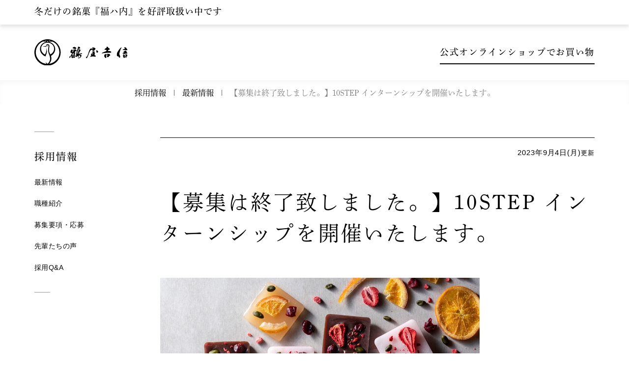

--- FILE ---
content_type: text/html; charset=UTF-8
request_url: https://www.tsuruyayoshinobu.jp/recruit/information/2077
body_size: 34051
content:
 <!doctype html><html lang="ja"><head prefix="og:http://ogp.me/ns#"><meta charset="utf-8"><title>【募集は終了致しました。】10STEP インターンシップを開催いたします。 | 採用情報 | 京菓匠 鶴屋吉信の和菓子 - 鶴屋吉信公式サイト</title><meta name="description" content="【募集は終了致しました。】10STEP インターンシップを開催いたします。。京菓匠 鶴屋吉信は京都の西陣に本店を構え、春夏秋冬、四季折々の和菓子、甘さ控えめ、素材の風味を生かした和菓子の数々をお取り寄せいただけます。"><meta name="keywords" content="【募集は終了致しました。】10STEP インターンシップを開催いたします。,京菓子,和菓子,京都,老舗,京観世,柚餅,つばらつばら,羊羹,最中,スイーツ,中元,歳暮,お盆,お取り寄せ,ギフト,通販"><meta name="author" content="Tsuruya Yoshinobu CO., LTD."><meta name="viewport" content="width=device-width"><meta name="format-detection" content="telephone=no"><meta http-equiv="X-UA-Compatible" content="IE=edge"><meta property="og:title" content="【募集は終了致しました。】10STEP インターンシップを開催いたします。 | 採用情報 | 京菓匠 鶴屋吉信の和菓子 - 鶴屋吉信公式サイト"><meta property="og:type" content="website"><meta property="og:description" content="【募集は終了致しました。】10STEP インターンシップを開催いたします。。京菓匠 鶴屋吉信は京都の西陣に本店を構え、春夏秋冬、四季折々の和菓子、甘さ控えめ、素材の風味を生かした和菓子の数々をお取り寄せいただけます。"><meta property="og:url" content="https://www.tsuruyayoshinobu.jp/"><meta property="og:image" content="https://www.tsuruyayoshinobu.jp/apple-touch-icon.png"><meta property="og:site_name" content="京菓匠 鶴屋吉信の和菓子 - 鶴屋吉信公式サイト"><link href="/favicon.ico" rel="icon"><link href="/apple-touch-icon.png" rel="apple-touch-icon" sizes="180x180"><link href="https://www.tsuruyayoshinobu.jp/recruit/information/2077" rel="canonical"><style>:root{-webkit-font-smoothing:antialiased;-moz-osx-font-smoothing:grayscale;-webkit-overflow-scrolling:touch;cursor:default}*,:after,:before{-webkit-box-sizing:border-box;box-sizing:border-box}html{-webkit-text-size-adjust:100%;-webkit-tap-highlight-color:transparent}[tabindex="-1"]:focus:not(:focus-visible){outline:0!important}dd,dl,h1,h2,h3,h4,h5,h6,ol,p,ul{margin:0}ol,ul{padding-left:1.2rem}a,button,input:not([type=range]),label,select,textarea{-ms-touch-action:manipulation;touch-action:manipulation}button,input,select,textarea{font-family:inherit;font-size:inherit;line-height:inherit;margin:0}button,input{border-radius:0;overflow:visible}[type=button],[type=reset],[type=submit],button{-webkit-appearance:button;text-transform:none}[type=button]:not(:disabled),[type=reset]:not(:disabled),[type=submit]:not(:disabled),button:not(:disabled){cursor:pointer}button{outline:0}input[type=checkbox],input[type=radio]{padding:0}input[type=date],input[type=datetime-local],input[type=month],input[type=time]{-webkit-appearance:listbox}textarea{overflow:auto;resize:vertical}select{text-transform:none;word-wrap:normal}[type=number]::-webkit-inner-spin-button,[type=number]::-webkit-outer-spin-button{height:auto}[type=search]{-webkit-appearance:none;outline-offset:-2px}[type=search]::-webkit-search-decoration{-webkit-appearance:none}::-webkit-file-upload-button{-webkit-appearance:button;font:inherit}table{border-collapse:collapse;border-spacing:0}blockquote{margin:0 0 1rem}b,strong{font-weight:bolder}small{font-size:.875em}@media print{body,html{width:100%}}body{color:#000;font-family:-apple-system,BlinkMacSystemFont,Arial,sans-serif;font-weight:400;line-height:1;margin:0;overflow-x:hidden;padding:0}@media screen and (min-width:1024px){body{padding-top:0}}.menu-open body{overflow-y:hidden}h1,h2,h3,h4,h5,h6,ul{margin:0;padding:0}ul{list-style:none}a{color:#000;text-decoration:underline}@media screen and (min-width:1024px){a:hover{text-decoration:none}}button:active{opacity:.5}input,select,textarea{font-family:sans-serif!important}em,strong{font-weight:600}em{color:#003467;font-style:normal}.tyy-header{margin:0;padding:0;-webkit-user-select:none;-moz-user-select:none;-ms-user-select:none;user-select:none;-webkit-user-drag:none;overflow:hidden;position:relative;width:100%}.tyy-type-home .tyy-header{left:0;position:absolute;top:0;z-index:1}.tyy-header a{text-decoration:none}@media screen and (min-width:1024px){.tyy-header{background:#fff;position:sticky;top:0;-webkit-transition:all .5s linear 0s;transition:all .5s linear 0s;z-index:100}.tyy-type-home .tyy-header{overflow:visible;position:sticky;top:0;z-index:100}.scroll-start .tyy-header{-webkit-box-shadow:0 .5em .5em 0 rgba(0,0,0,.05);box-shadow:0 .5em .5em 0 rgba(0,0,0,.05);top:-50px}}.tyy-header-meta{display:-ms-flexbox;display:flex;-ms-flex-flow:row nowrap;flex-flow:row nowrap;-ms-flex-align:center;align-items:center;background:#fff;margin:0 auto;padding:0 3.5vw;position:relative}@media screen and (min-width:1024px){.tyy-header-meta{max-width:1600px;padding-left:40px;padding-right:40px}}@media screen and (min-width:1280px){.tyy-header-meta{padding-left:70px;padding-right:70px}}.tyy-header-meta:after{-webkit-box-shadow:0 .5em .5em 0 rgba(0,0,0,.05),0 .25em .25em 0 rgba(0,0,0,.05);box-shadow:0 .5em .5em 0 rgba(0,0,0,.05),0 .25em .25em 0 rgba(0,0,0,.05);content:"";display:block;height:100%;left:50%;margin:0;padding:0;position:absolute;top:0;-webkit-transform:translateX(-50%);transform:translateX(-50%);width:100vw;z-index:0}.tyy-header-lang{display:-ms-flexbox;display:flex;-ms-flex-flow:row nowrap;flex-flow:row nowrap;-ms-flex-pack:end;justify-content:flex-end;-ms-flex-align:center;align-items:center;margin:0;padding:.5rem 0;position:relative;width:5rem;z-index:1}@media screen and (min-width:1024px){.tyy-header-lang{width:10rem}}.tyy-header-lang-item{display:block;font-family:serif;font-size:3.25vw;font-weight:600;line-height:1.3;margin:0;padding:0 0 0 .5em;white-space:nowrap}@media screen and (min-width:1024px){.tyy-header-lang-item{font-size:15px;letter-spacing:.03125em}}.tyy-header-lang-item .active{background:#000;color:#fff;display:inline-block;padding:.25em .75em}@media screen and (min-width:1024px){.tyy-header-lang-item .active{padding-left:1em;padding-right:1em}}.tyy-header-lang-item .button,.tyy-header-lang-item .tyy-nav .tyy-menu-list-item a,.tyy-nav .tyy-menu-list-item .tyy-header-lang-item a{padding:.25em .75em}@media screen and (min-width:1024px){.tyy-header-lang-item .button,.tyy-header-lang-item .tyy-nav .tyy-menu-list-item a,.tyy-nav .tyy-menu-list-item .tyy-header-lang-item a{padding-left:1em;padding-right:1em}}.tyy-header-lang .abbr{display:inline}@media screen and (min-width:1024px){.tyy-header-lang .abbr{display:none}}.tyy-header-lang .full{display:none}@media screen and (min-width:1024px){.tyy-header-lang .full{display:inline}}.tyy-header-news{display:block;font-family:dnp-shuei-mincho-pr6n,Georgia,Yu Mincho,Hiragino Mincho ProN,YuMincho,serif;font-size:3.75vw;font-style:normal;font-weight:500;letter-spacing:.03125em;line-height:1.3;margin:0;padding:.75rem 0;position:relative;-webkit-transition:all .25s linear 0s;transition:all .25s linear 0s;width:100%;z-index:1}@media screen and (min-width:1024px){.tyy-header-news{font-size:18px;height:50px;letter-spacing:.0625em;overflow:hidden}.scroll-start .tyy-header-news{-webkit-box-shadow:none;box-shadow:none}.tyy-header-news a:hover{text-decoration:underline}}.tyy-header-logo{display:block;margin:0;padding:0}.tyy-header-logo a{display:block;margin:0 auto;padding:0;width:11vw}@media screen and (min-width:1024px){.tyy-header-logo a{margin:0;-webkit-transition:width .25s linear 0s;transition:width .25s linear 0s;width:189px}.scroll-start .tyy-header-logo a{width:160px!important}}.tyy-type-home .tyy-header-logo a{margin:5vw;width:18.5vw}@media screen and (min-width:1024px){.tyy-type-home .tyy-header-logo a{margin:0;width:160px}}.tyy-header-logo a svg{vertical-align:top;width:100%}.tyy-header-logo-vertical{display:block}@media screen and (min-width:1024px){.tyy-header-logo-vertical{display:none}.tyy-type-home .tyy-header-logo-vertical{width:95px}}.tyy-header-logo-vertical-mark{fill:#000}.tyy-header-logo-vertical-type{display:none;fill:#000}.tyy-type-home .tyy-header-logo-vertical-type{display:block}.tyy-header-logo-horizontal{display:none}@media screen and (min-width:1024px){.tyy-header-logo-horizontal{display:block}.tyy-type-home .tyy-header-logo-horizontal{display:none}.scroll-start .tyy-type-home .tyy-header-logo-horizontal{display:block}}.tyy-header-logo-horizontal-mark,.tyy-header-logo-horizontal-type{fill:#000}.tyy-header-global{display:block;margin:0 auto;padding:5vw 5vw 0}@media screen and (min-width:1024px){.tyy-header-global{display:-ms-flexbox;display:flex;-ms-flex-flow:row nowrap;flex-flow:row nowrap;-ms-flex-pack:justify;justify-content:space-between;-ms-flex-align:center;align-items:center;max-width:1600px;padding:30px 40px;-webkit-transition:all .25s linear 0s;transition:all .25s linear 0s}.tyy-type-home .tyy-header-global{padding-bottom:0;padding-top:0}.scroll-start .tyy-header-global{padding-bottom:15px;padding-top:15px;width:100%}}@media screen and (min-width:1280px){.tyy-header-global{padding-left:70px;padding-right:70px}.tyy-type-home .tyy-header-global{padding:0 70px;-webkit-transition:all .5s linear 0s;transition:all .5s linear 0s}.scroll-start .tyy-type-home .tyy-header-global{padding:15px 70px}}.tyy-header-global-item{display:block;font-family:dnp-shuei-mincho-pr6n,Georgia,Yu Mincho,Hiragino Mincho ProN,YuMincho,serif;font-size:4.5vw;font-style:normal;font-weight:500;letter-spacing:.09375em;line-height:1.3;margin:0;padding:0}@media screen and (min-width:1024px){.tyy-header-global-item{font-size:18px}}.tyy-header-global-item.online{display:none}@media screen and (min-width:1024px){.tyy-header-global-item.online{display:block}.tyy-type-home .tyy-header-global-item.online{display:none}.scroll-start .tyy-type-home .tyy-header-global-item.online{display:block}.tyy-header-global-item.online a{display:block;margin:0;padding:.75em 0;position:relative;-webkit-transition:all .25s linear 0s;transition:all .25s linear 0s}.scroll-start .tyy-header-global-item.online a{font-size:.95em;padding-top:0}.tyy-header-global-item.online a:after{border-bottom:2px solid #000;bottom:0;content:"";display:block;height:0;left:0;margin:0;padding:0;position:absolute;-webkit-transition:border .15s linear 0s,color 50ms linear 0s;transition:border .15s linear 0s,color 50ms linear 0s;width:100%}.tyy-header-global-item.online a:hover{color:rgba(0,0,0,.7);text-decoration:none}.tyy-header-global-item.online a:hover:after{border-bottom:4px solid #000}}.tyy-main{display:block;margin:0;overflow:hidden;padding:10vw 0;position:relative;width:100%}.tyy-type-home .tyy-main{padding-top:0}.tyy-type-special .tyy-main{padding-bottom:5vw}@media screen and (min-width:1024px){.tyy-main{padding-bottom:140px;padding-top:50px}.tyy-type-special .tyy-main{padding-bottom:80px}}.tyy-main:after{background:hsla(0,0%,100%,0);content:"";display:block;height:100vh;left:-100vw;position:fixed;top:0;-webkit-transition:background .2s linear 0s;transition:background .2s linear 0s;width:100vw;z-index:10}.menu-load .tyy-main:after,.menu-switch .tyy-main:after{left:-100vw}.menu-open .tyy-main:after{background:hsla(0,0%,100%,.9);left:0}.tyy-grid{background-position:top;background-repeat:repeat;margin:0 auto;padding:0}.tyy-body .tyy-grid{padding-top:2.5vw}@media screen and (min-width:1024px){.tyy-grid{display:-ms-flexbox;display:flex;-ms-flex-flow:row nowrap;flex-flow:row nowrap;-ms-flex-pack:justify;justify-content:space-between;-ms-flex-align:start;align-items:flex-start;max-width:1600px}}@media screen and (min-width:1280px){.tyy-grid{max-width:1600px}}@media screen and (min-width:1024px){.tyy-grid.reverse{-ms-flex-direction:row-reverse;flex-direction:row-reverse}}.tyy-grid-content{display:block}@media screen and (min-width:1024px){.tyy-grid-content{width:80%}}.tyy-grid-content-banner{display:block;margin:11.5vw auto 0;padding:0 5vw}@media screen and (min-width:1024px){.tyy-grid-content-banner{margin-top:56px;max-width:1600px;padding-left:40px;padding-right:40px}}@media screen and (min-width:1280px){.tyy-grid-content-banner{padding-left:70px;padding-right:70px}}.tyy-grid-content-banner a{display:block}.tyy-grid-content-banner img{height:auto;vertical-align:top;width:100%}.tyy-grid-menu{display:block}@media screen and (min-width:1024px){.tyy-grid-menu{padding-right:40px;width:20%}.reverse .tyy-grid-menu{padding-left:40px;padding-right:0}}@media screen and (min-width:1280px){.tyy-grid-menu{padding-right:70px}.reverse .tyy-grid-menu{padding-left:70px;padding-right:0}}.tyy-grid-menu-logo{display:none}.menu-open .tyy-grid-menu-logo{display:block}@media screen and (min-width:1024px){.tyy-grid-menu-logo{display:none!important}}.tyy-grid-menu-logo a{display:inline-block;font-size:3.5vw;font-weight:600;letter-spacing:.03125em;margin:10vw 0 0;text-decoration:none}.tyy-grid-menu-logo a svg{margin:0 5vw;vertical-align:middle;width:18.5vw}@media screen and (min-width:1024px){.tyy-grid-product{padding-top:.5em!important;width:48%}}.tyy-body .tyy-grid-product{line-height:1.7}@media screen and (min-width:1024px){.tyy-body .tyy-grid-product{line-height:2}}.tyy-grid-product:after{clear:both;content:"";display:table}.tyy-grid-product:nth-child(odd) img{float:left;margin:2.5vw 5vw 2.5vw -5vw}@media screen and (min-width:1024px){.tyy-grid-product:nth-child(odd) img{float:none;margin:0 0 .75em}}.tyy-grid-product:nth-child(2n) img{float:right;margin:2.5vw -5vw 2.5vw 5vw}@media screen and (min-width:1024px){.tyy-grid-product:nth-child(2n) img{float:none;margin:0 0 .75em}}.tyy-grid-product img{height:auto;width:50%}@media screen and (min-width:1024px){.tyy-grid-product img{width:auto}}.tyy-nav{background:#fff;display:block;height:100vh;left:0;margin:0;overflow:hidden;overflow-y:auto;padding:0;position:fixed;top:100vh;-webkit-transition:top .2s ease 0s;transition:top .2s ease 0s;width:100vw;z-index:101}@media screen and (min-width:1024px){.tyy-nav{display:none}}.menu-open .tyy-nav{top:0}.menu-switch .tyy-nav #menuContent{display:none}.menu-open .tyy-nav #menuContent{display:block}.tyy-nav-close{display:block;height:5vw;margin:0;padding:0;position:absolute;right:5vw;top:5vw;width:5vw;z-index:101}.menu-open .tyy-nav-close{position:fixed}.tyy-nav-close:before{-webkit-transform:rotate(45deg);transform:rotate(45deg);-webkit-transform-origin:center;transform-origin:center}.tyy-nav-close:after,.tyy-nav-close:before{background:#000;content:"";height:1px;left:0;position:absolute;top:50%;width:100%}.tyy-nav-close:after{-webkit-transform:rotate(-45deg);transform:rotate(-45deg);-webkit-transform-origin:center;transform-origin:center}.tyy-menu{display:block;margin:0 auto;padding:0 5vw;position:relative}.tyy-nav .tyy-menu{padding-bottom:40vw}.tyy-grid-menu .tyy-menu{padding-top:2.5vw}@media screen and (min-width:1024px){.tyy-menu{padding-left:40px;padding-right:40px;padding-top:1.5rem}.tyy-grid-menu .tyy-menu{padding-left:0;padding-right:0;padding-top:70px}.tyy-type-recruit .tyy-grid-menu .tyy-menu{padding-top:20px}}@media screen and (min-width:1280px){.tyy-menu{padding-left:70px;padding-right:70px}.tyy-grid-menu .tyy-menu{padding-left:0;padding-right:0}}.tyy-menu a{text-decoration:none}@media screen and (min-width:1024px){.tyy-menu a:hover{text-decoration:underline}.tyy-menu #menu-namagashi,.tyy-menu #menu-saryo,.tyy-menu #menu-shop,.tyy-menu #menu-shopsearch{display:none}}.tyy-menu #menu-banner,.tyy-menu #menu-company,.tyy-menu #menu-shop-index{display:none}@media screen and (min-width:1024px){.tyy-menu #menu-banner,.tyy-menu #menu-company,.tyy-menu #menu-shop-index{display:block;margin-top:-5px}.tyy-type-home .tyy-menu #menu-banner,.tyy-type-home .tyy-menu #menu-company,.tyy-type-home .tyy-menu #menu-shop-index{margin-top:-15px}}.tyy-menu #menu-banner .button,.tyy-menu #menu-banner .tyy-nav .tyy-menu-list-item a,.tyy-menu #menu-company .button,.tyy-menu #menu-company .tyy-nav .tyy-menu-list-item a,.tyy-menu #menu-shop-index .button,.tyy-menu #menu-shop-index .tyy-nav .tyy-menu-list-item a,.tyy-nav .tyy-menu-list-item .tyy-menu #menu-banner a,.tyy-nav .tyy-menu-list-item .tyy-menu #menu-company a,.tyy-nav .tyy-menu-list-item .tyy-menu #menu-shop-index a{display:block;font-family:dnp-shuei-mincho-pr6n,Georgia,Yu Mincho,Hiragino Mincho ProN,YuMincho,serif;font-size:5vw;font-style:normal;font-weight:500;letter-spacing:.09375em;margin-bottom:1.75em;padding-bottom:1em;padding-left:1rem;padding-top:1.25em;text-align:left}@media screen and (min-width:1024px){.tyy-menu #menu-banner .button,.tyy-menu #menu-banner .tyy-nav .tyy-menu-list-item a,.tyy-menu #menu-company .button,.tyy-menu #menu-company .tyy-nav .tyy-menu-list-item a,.tyy-menu #menu-shop-index .button,.tyy-menu #menu-shop-index .tyy-nav .tyy-menu-list-item a,.tyy-nav .tyy-menu-list-item .tyy-menu #menu-banner a,.tyy-nav .tyy-menu-list-item .tyy-menu #menu-company a,.tyy-nav .tyy-menu-list-item .tyy-menu #menu-shop-index a{font-size:20px}}.tyy-menu #menu-banner .button:last-of-type,.tyy-menu #menu-banner .tyy-nav .tyy-menu-list-item a:last-of-type,.tyy-menu #menu-company .button:last-of-type,.tyy-menu #menu-company .tyy-nav .tyy-menu-list-item a:last-of-type,.tyy-menu #menu-shop-index .button:last-of-type,.tyy-menu #menu-shop-index .tyy-nav .tyy-menu-list-item a:last-of-type,.tyy-nav .tyy-menu-list-item .tyy-menu #menu-banner a:last-of-type,.tyy-nav .tyy-menu-list-item .tyy-menu #menu-company a:last-of-type,.tyy-nav .tyy-menu-list-item .tyy-menu #menu-shop-index a:last-of-type{margin-bottom:2.25em}.tyy-menu #menu-banner .button .button-logo,.tyy-menu #menu-banner .tyy-nav .tyy-menu-list-item a .button-logo,.tyy-menu #menu-company .button .button-logo,.tyy-menu #menu-company .tyy-nav .tyy-menu-list-item a .button-logo,.tyy-menu #menu-shop-index .button .button-logo,.tyy-menu #menu-shop-index .tyy-nav .tyy-menu-list-item a .button-logo,.tyy-nav .tyy-menu-list-item .tyy-menu #menu-banner a .button-logo,.tyy-nav .tyy-menu-list-item .tyy-menu #menu-company a .button-logo,.tyy-nav .tyy-menu-list-item .tyy-menu #menu-shop-index a .button-logo{display:inline-block;margin:0;padding:0 1rem 0 0;text-align:right;vertical-align:top;width:55%}.tyy-menu #menu-banner .button .button-logo img,.tyy-menu #menu-banner .tyy-nav .tyy-menu-list-item a .button-logo img,.tyy-menu #menu-company .button .button-logo img,.tyy-menu #menu-company .tyy-nav .tyy-menu-list-item a .button-logo img,.tyy-menu #menu-shop-index .button .button-logo img,.tyy-menu #menu-shop-index .tyy-nav .tyy-menu-list-item a .button-logo img,.tyy-nav .tyy-menu-list-item .tyy-menu #menu-banner a .button-logo img,.tyy-nav .tyy-menu-list-item .tyy-menu #menu-company a .button-logo img,.tyy-nav .tyy-menu-list-item .tyy-menu #menu-shop-index a .button-logo img{height:auto;vertical-align:top;width:100%}.tyy-menu #menu-banner .button .button-label,.tyy-menu #menu-banner .tyy-nav .tyy-menu-list-item a .button-label,.tyy-menu #menu-company .button .button-label,.tyy-menu #menu-company .tyy-nav .tyy-menu-list-item a .button-label,.tyy-menu #menu-shop-index .button .button-label,.tyy-menu #menu-shop-index .tyy-nav .tyy-menu-list-item a .button-label,.tyy-nav .tyy-menu-list-item .tyy-menu #menu-banner a .button-label,.tyy-nav .tyy-menu-list-item .tyy-menu #menu-company a .button-label,.tyy-nav .tyy-menu-list-item .tyy-menu #menu-shop-index a .button-label{display:inline-block;font-size:.6em;letter-spacing:.0625em;line-height:1.5;margin:0;padding:0;text-align:left;vertical-align:top;white-space:nowrap;width:45%}.tyy-menu #menu-banner .button .button-desc,.tyy-menu #menu-banner .tyy-nav .tyy-menu-list-item a .button-desc,.tyy-menu #menu-company .button .button-desc,.tyy-menu #menu-company .tyy-nav .tyy-menu-list-item a .button-desc,.tyy-menu #menu-shop-index .button .button-desc,.tyy-menu #menu-shop-index .tyy-nav .tyy-menu-list-item a .button-desc,.tyy-nav .tyy-menu-list-item .tyy-menu #menu-banner a .button-desc,.tyy-nav .tyy-menu-list-item .tyy-menu #menu-company a .button-desc,.tyy-nav .tyy-menu-list-item .tyy-menu #menu-shop-index a .button-desc{display:block;font-size:.6em;letter-spacing:.0625em;line-height:1.5;margin:0;padding:1.5em .5rem 0 0;text-align:left}.tyy-menu #menu-banner .button .button-icon,.tyy-menu #menu-banner .tyy-nav .tyy-menu-list-item a .button-icon,.tyy-menu #menu-company .button .button-icon,.tyy-menu #menu-company .tyy-nav .tyy-menu-list-item a .button-icon,.tyy-menu #menu-shop-index .button .button-icon,.tyy-menu #menu-shop-index .tyy-nav .tyy-menu-list-item a .button-icon,.tyy-nav .tyy-menu-list-item .tyy-menu #menu-banner a .button-icon,.tyy-nav .tyy-menu-list-item .tyy-menu #menu-company a .button-icon,.tyy-nav .tyy-menu-list-item .tyy-menu #menu-shop-index a .button-icon{display:block;margin:0;padding:.5em 1rem 0 0;text-align:center}.tyy-menu #menu-banner .button .button-icon img,.tyy-menu #menu-banner .tyy-nav .tyy-menu-list-item a .button-icon img,.tyy-menu #menu-company .button .button-icon img,.tyy-menu #menu-company .tyy-nav .tyy-menu-list-item a .button-icon img,.tyy-menu #menu-shop-index .button .button-icon img,.tyy-menu #menu-shop-index .tyy-nav .tyy-menu-list-item a .button-icon img,.tyy-nav .tyy-menu-list-item .tyy-menu #menu-banner a .button-icon img,.tyy-nav .tyy-menu-list-item .tyy-menu #menu-company a .button-icon img,.tyy-nav .tyy-menu-list-item .tyy-menu #menu-shop-index a .button-icon img{height:auto;margin-left:1%;margin-right:1%;margin-top:.25em;width:14%}.tyy-menu #menu-product{display:none}@media screen and (min-width:1024px){.tyy-menu #menu-product{display:block}}.tyy-nav .tyy-menu #menu-product,.tyy-type-home .tyy-menu #menu-product{display:block}.tyy-menu #menu-catalog,.tyy-menu #menu-company,.tyy-menu #menu-special,.tyy-menu #menu-store,.tyy-menu #menu-useful{display:none}@media screen and (min-width:1024px){.tyy-menu #menu-catalog,.tyy-menu #menu-company,.tyy-menu #menu-special,.tyy-menu #menu-store,.tyy-menu #menu-useful{display:block}}.tyy-nav .tyy-menu #menu-catalog,.tyy-nav .tyy-menu #menu-company,.tyy-nav .tyy-menu #menu-special,.tyy-nav .tyy-menu #menu-store,.tyy-nav .tyy-menu #menu-useful{display:block}.tyy-grid-menu .tyy-menu:after{display:block;height:1px;margin:0;padding:0;width:2em}@media screen and (min-width:1024px){.tyy-grid-menu .tyy-menu:after{background:rgba(0,0,0,.4);content:"";margin:40px 0;padding:0}}.tyy-menu-title{display:none;font-family:dnp-shuei-mincho-pr6n,Georgia,Yu Mincho,Hiragino Mincho ProN,YuMincho,serif;font-size:5vw;font-style:normal;font-weight:400;letter-spacing:.09375em;margin:0;padding:0}#menu-namagashi .tyy-menu-title,#menu-saryo .tyy-menu-title,#menu-shopsearch .tyy-menu-title{display:block}.tyy-nav .tyy-menu-title{display:block;text-align:left!important}@media screen and (min-width:1024px){.tyy-menu-title{display:block}}.tyy-menu-title:before{content:"";display:block;height:1px;margin:5vw 0;padding:0;width:2em}@media screen and (min-width:1024px){.tyy-menu-title:before{background:rgba(0,0,0,.4);margin:40px 0;padding:0}.tyy-menu-title{font-family:dnp-shuei-mincho-pr6n,Georgia,Yu Mincho,Hiragino Mincho ProN,YuMincho,serif;font-size:20px;font-style:normal;font-weight:500;text-align:left}}#menu-product .tyy-menu-title{font-size:5vw;text-align:center}@media screen and (min-width:1024px){#menu-product .tyy-menu-title{font-size:20px;text-align:left}#menu-company .tyy-menu-title{text-align:left}}.tyy-menu-body{display:block;font-size:3.5vw;letter-spacing:.09375em;line-height:1.2857142857;margin:0;padding:2.5vw 0 0}@media screen and (min-width:1024px){.tyy-menu-body{font-size:14px;padding-top:2.25em}}.tyy-menu-list{display:-ms-flexbox;display:flex;-ms-flex-flow:row wrap;flex-flow:row wrap;font-size:3.25vw;letter-spacing:.03125em;line-height:1.4;margin:0;padding:0}.tyy-grid-menu .tyy-menu-list{padding-top:5vw}.tyy-grid-content .tyy-menu-list{padding-top:3vw}@media screen and (min-width:1024px){.tyy-grid-content .tyy-menu-list{padding-top:0}}#menu-shop .tyy-menu-list{display:none}.tyy-nav .tyy-menu-list{display:-ms-flexbox;display:flex;margin-left:-2.5vw;margin-right:-2.5vw}@media screen and (min-width:1024px){.tyy-menu-list{font-size:14px}.tyy-grid-menu .tyy-menu-list{display:block;padding-top:.6em}#menu-shop .tyy-menu-list{display:-ms-flexbox;display:flex;-ms-flex-flow:row wrap;flex-flow:row wrap}}.tyy-menu-list-item{display:block;margin:0 5% 0 0;padding:5vw 0 0;width:30%}.tyy-nav .tyy-menu-list-item{margin-bottom:2.5vw;margin-right:0;margin-top:0;min-width:25%;padding-left:2.5vw;padding-right:2.5vw;padding-top:2.5vw;width:auto}.tyy-nav .tyy-menu-list-item a{font-size:3.75vw;font-weight:600;padding:1em .75em;text-align:center}.tyy-nav .tyy-menu-list-item.with-image a{padding-left:0;padding-right:0}.tyy-nav #menu-product .tyy-menu-list-item{width:33.333%}.tyy-grid-menu .tyy-menu-list-item.with-icon{display:none}.tyy-grid-menu #menu-special .tyy-menu-list-item.with-icon{display:block;width:100%}.tyy-grid-menu .tyy-menu-list-item.with-image{display:block}.tyy-menu-list-item:nth-child(3n){margin-right:0}@media screen and (min-width:1024px){.tyy-menu-list-item{margin-left:0;margin-right:0;padding-top:1.75em}.tyy-grid-menu .tyy-menu-list-item{margin-right:0;width:100%}.tyy-grid-menu .tyy-menu-list-item.with-icon{display:block}.tyy-grid-menu .tyy-menu-list-item.with-image{display:none}}.nl .tyy-menu-list-item{padding-top:0}.tyy-grid-content .c3 .tyy-menu-list-item{margin-right:0;width:50%}@media screen and (min-width:1024px){.tyy-grid-content .c3 .tyy-menu-list-item{margin-right:2.5%;width:31.666%}.tyy-grid-content .c3 .tyy-menu-list-item:nth-child(3n){margin-right:0}}.tyy-grid-content .c4 .tyy-menu-list-item{margin-right:5%;width:47.5%}.tyy-grid-content .c4 .tyy-menu-list-item:nth-child(2n){margin-right:0}@media screen and (min-width:1024px){.tyy-grid-content .c4 .tyy-menu-list-item{margin-right:2.5%;width:23.125%}.tyy-grid-content .c4 .tyy-menu-list-item:nth-child(2n){margin-right:2.5%}.tyy-grid-content .c4 .tyy-menu-list-item:nth-child(4n){margin-right:0}}.tyy-menu-list-item a{display:block;height:100%;margin:0;padding:0 0 1.25em}@media screen and (min-width:1024px){.tyy-grid-menu .tyy-menu-list-item a{display:inline;height:auto;padding-bottom:0}.tyy-grid-content .tyy-menu-list-item a{padding-bottom:2.5em}}.tyy-menu-list-item-name{display:block;font-weight:600;line-height:1.2;margin:0;padding:.75em .5em 0;text-align:center}.nl .tyy-menu-list-item-name{font-family:dnp-shuei-mincho-pr6n,Georgia,Yu Mincho,Hiragino Mincho ProN,YuMincho,serif;font-size:4.25vw;font-style:normal;font-weight:500}@media screen and (min-width:1024px){.tyy-grid-content .tyy-menu-list-item-name{font-size:20px;letter-spacing:.0625em}}.tyy-menu-list-item-name small{display:block;font-size:.55em;font-weight:400;line-height:1.3;padding-top:.5em}.tyy-menu-list-item-lead{display:block;font-family:dnp-shuei-mincho-pr6n,Georgia,Yu Mincho,Hiragino Mincho ProN,YuMincho,serif;font-size:4.25vw;font-style:normal;font-weight:500;letter-spacing:.09375em;line-height:1.2;margin:0;padding:1em .5em 0;text-align:center}@media screen and (min-width:1024px){.tyy-menu-list-item-lead{font-size:17px}}.tyy-menu-list-item-summary{display:block;font-size:3.75vw;letter-spacing:.125em;line-height:1.7;margin:0;padding:.75em .5em 0;text-align:left}@media screen and (min-width:1024px){.tyy-menu-list-item-summary{font-size:15px}}.tyy-menu-list-item-icon{display:inline-block;margin:-6px 0;padding:0 12px 3px 0;vertical-align:middle}#menu-special .tyy-menu-list-item-icon{padding-right:10px}.tyy-menu-list-item-icon img{height:auto;vertical-align:text-bottom;width:24px}#menu-special .tyy-menu-list-item-icon img{width:30px}.tyy-menu-list-item-image{display:block;margin:0;padding:0}.tyy-menu-list-item-image img{height:auto;width:100%}.tyy-menu-shop{display:-ms-flexbox;display:flex;-ms-flex-flow:row wrap;flex-flow:row wrap;font-size:3.25vw;letter-spacing:.03125em;margin:0 auto;padding:5vw 0 0}.tyy-nav .tyy-menu-shop{display:none}@media screen and (min-width:1024px){.tyy-menu-shop{display:block;font-size:14px;max-width:1600px;padding-left:40px;padding-right:40px;padding-top:.75em}#menu-shop .tyy-menu-shop{display:none}.tyy-grid-content .tyy-menu-shop{display:-ms-flexbox;display:flex;-ms-flex-flow:row wrap;flex-flow:row wrap;-ms-flex-pack:justify;justify-content:space-between}}@media screen and (min-width:1280px){.tyy-menu-shop{padding-left:70px;padding-right:70px}}.tyy-menu-shop-item{display:block;margin:0;padding:5vw 0 0}@media screen and (min-width:1024px){.tyy-menu-shop-item{padding-top:1.75em}.tyy-grid-content .tyy-menu-shop-item{width:49%}}.tyy-menu-shop-item .button,.tyy-menu-shop-item .tyy-nav .tyy-menu-list-item a,.tyy-nav .tyy-menu-list-item .tyy-menu-shop-item a{display:block;margin:0;padding:1.5vw;position:relative}@media screen and (min-width:1024px){.tyy-menu-shop-item .button,.tyy-menu-shop-item .tyy-nav .tyy-menu-list-item a,.tyy-nav .tyy-menu-list-item .tyy-menu-shop-item a{display:inline;height:auto;padding:5px}.tyy-grid-content .tyy-menu-shop-item .button,.tyy-grid-content .tyy-menu-shop-item .tyy-nav .tyy-menu-list-item a,.tyy-nav .tyy-menu-list-item .tyy-grid-content .tyy-menu-shop-item a{display:block}}.tyy-menu-shop-item-name{color:#fff;display:block;font-size:4vw;font-weight:400;left:0;letter-spacing:.1875em;line-height:1.2;margin:0;padding:12.5vw 10vw 0;position:absolute;top:0}@media screen and (min-width:1024px){.tyy-menu-shop-item-name{font-size:16px;padding-left:2em;padding-right:2em;padding-top:5em}}.tyy-menu-shop-item-name strong{display:block;font-family:dnp-shuei-mincho-pr6n,Georgia,Yu Mincho,Hiragino Mincho ProN,YuMincho,serif;font-size:5.5vw;font-style:normal;font-weight:500;margin:0;padding:0 0 .5em}@media screen and (min-width:1024px){.tyy-menu-shop-item-name strong{font-size:22px}}.tyy-menu-shop-item-image{display:block;margin:0;padding:0;position:relative}.tyy-menu-shop-item-image:after{background:rgba(0,0,0,.4);content:"";display:block;height:100%;left:0;position:absolute;top:0;width:100%}.tyy-menu-shop-item-image img{height:auto;vertical-align:top;width:100%}.tyy-menu-shop-item-service{display:-ms-flexbox;display:flex;-ms-flex-flow:row nowrap;flex-flow:row nowrap;margin:1.5vw 0 0;padding:0;-ms-flex-pack:start;justify-content:flex-start}@media screen and (min-width:1024px){.tyy-menu-shop-item-service{margin-top:1em}}.tyy-menu-shop-item-service-item{display:inline-block;margin:0;padding:0 2.5%;position:relative;text-align:center;width:16%}.tyy-menu-shop-item-service-item:after{background:#666;content:"";height:80%;position:absolute;right:0;top:10%;width:1px}.tyy-menu-shop-item-service-item:last-child:after{display:none}.tyy-menu-shop-item-service-item img{height:auto;width:80%}.tyy-menu-search{display:block;margin:1.5em 0 0;padding:0;position:relative;width:100%}.tyy-menu-search input{background:rgba(0,0,0,.07);border:none;margin:0;outline:0;padding:.5em 1.75em .5em .75em;width:100%}@media screen and (min-width:1024px){.tyy-menu-search input{font-size:.95em;letter-spacing:-.025em;padding:.25em 1em .25em .5em}}.tyy-menu-search button{background:0 0;border:none;display:block;height:2.5em;margin:0;overflow:hidden;padding:0;position:absolute;right:0;text-indent:-100em;top:0;width:2.5em}@media screen and (min-width:1024px){.tyy-menu-search button{height:1.85em;width:2.15em}}.tyy-menu-search button:before{border:2px solid #000;border-radius:100%;content:"";display:block;height:.8em;position:absolute;right:1.1em;top:.75em;width:.8em}@media screen and (min-width:1024px){.tyy-menu-search button:before{right:.75em;top:.5em}}.tyy-menu-search button:after{background:#000;bottom:.75em;content:"";display:block;height:2px;position:absolute;right:.65em;-webkit-transform:rotate(45deg);transform:rotate(45deg);width:.75em}@media screen and (min-width:1024px){.tyy-menu-search button:after{bottom:.5em;right:.5em;width:.55em}}.tyy-menu-button{display:-ms-flexbox;display:flex;-ms-flex-flow:row nowrap;flex-flow:row nowrap;margin:0;padding:.75em 0 0}.tyy-menu-button-item{display:inline-block;margin:0;min-width:33%;padding:.5em 0 0 .5em}.tyy-menu-button-item:first-child{padding-left:0}.tyy-menu-button-item a{display:inline-block;font-size:3.5vw;font-weight:600;letter-spacing:.125em;margin:0;padding:.75em .5em;text-align:center;width:100%}@media screen and (min-width:1024px){.tyy-menu-button-item a{font-size:13px}}.tyy-tab{display:-ms-flexbox;display:flex;-ms-flex-flow:row nowrap;flex-flow:row nowrap;margin:0 auto;padding:.15em 0 0;-ms-flex-pack:justify;-webkit-box-shadow:inset 0 .5em .5em 0 rgba(0,0,0,.03);box-shadow:inset 0 .5em .5em 0 rgba(0,0,0,.03);justify-content:space-between;left:50%;position:absolute;top:0;-webkit-transform:translate(-50%);transform:translate(-50%);width:100%;z-index:2}@media screen and (min-width:1024px){.tyy-tab{max-width:1520px}}@media screen and (min-width:1280px){.tyy-tab{max-width:1460px}}.tyy-tab-item{width:50%}.tyy-tab-item,.tyy-tab-item a{display:block;margin:0;padding:0}.tyy-tab-item a{font-family:dnp-shuei-mincho-pr6n,Georgia,Yu Mincho,Hiragino Mincho ProN,YuMincho,serif;font-size:3.5vw;font-style:normal;font-weight:500;height:100%;letter-spacing:.09375em;text-align:center;width:100%}@media screen and (min-width:1024px){.tyy-tab-item a{font-size:18px}}.tyy-nav .tyy-menu-list-item .tyy-tab-item a,.tyy-tab-item .tyy-nav .tyy-menu-list-item a,.tyy-tab-item a.button{color:#000;padding-bottom:.75em;padding-top:.75em}.tyy-tab-item a.active{background:0 0;-webkit-box-shadow:none;box-shadow:none;color:rgba(0,0,0,.5);padding-bottom:.5em;padding-top:1em}.tyy-board{display:block;margin:0 auto;padding:0;position:relative}@media screen and (min-width:1024px){.tyy-board{max-width:1600px;padding-left:40px;padding-right:40px}}@media screen and (min-width:1280px){.tyy-board{padding-left:70px;padding-right:70px}}.tyy-type-special .tyy-board{padding-left:0;padding-right:0}.tyy-board picture{display:block;position:relative}.tyy-board picture:after{background:rgba(0,0,0,.15);content:"";display:block;height:100%;left:0;position:absolute;top:0;width:100%;z-index:0}.tyy-board picture.bg-transparent:after,.tyy-type-special .tyy-board picture:after{display:none}.tyy-board img{height:auto;vertical-align:top;width:100%}.tyy-board-title{color:#fff;display:block;font-family:dnp-shuei-mincho-pr6n,Georgia,Yu Mincho,Hiragino Mincho ProN,YuMincho,serif;font-size:8vw;font-style:normal;font-weight:400;left:0;letter-spacing:.09375em;margin:0;padding:0 10vw;position:absolute;top:47.5%;-webkit-transform:translateY(-50%);transform:translateY(-50%);white-space:nowrap;width:auto;z-index:1}@media screen and (min-width:1024px){.tyy-board-title{font-size:45px;margin-left:40px;margin-right:40px;padding-left:40px;padding-right:40px}}@media screen and (min-width:1280px){.tyy-board-title{margin-left:70px;margin-right:70px;padding-left:70px;padding-right:70px}}.tyy-board-title.bg-after:after{background:rgba(0,0,0,.3);content:"";display:block;height:4em;left:0;position:absolute;top:-1.5em;width:100%;z-index:0}.tyy-board-title ruby,.tyy-board-title span{position:relative;z-index:1}.tyy-board-title ruby{display:table-cell;padding-top:.4em;ruby-position:over}.tyy-board-title rt{display:block;font-size:.45em;margin-top:-4em;text-align:left}.tyy-board-title small{display:block;font-size:.45em;margin-top:2.25em}.tyy-toc{display:-ms-flexbox;display:flex;-ms-flex-flow:row wrap;flex-flow:row wrap;margin:0 auto;padding:7.5vw 5vw 0}@media screen and (min-width:1024px){.tyy-toc{max-width:1600px;padding-left:40px;padding-right:40px;padding-top:65px}}@media screen and (min-width:1280px){.tyy-toc{padding-left:70px;padding-right:70px}}.tyy-toc-item{margin:0;padding:1% 0 0 1%;white-space:nowrap;width:33.333%}@media screen and (min-width:1024px){.tyy-toc-item{min-width:16.6%;padding-top:0;width:auto}}.tyy-toc-item:first-child{padding-left:0}.tyy-nav .tyy-menu-list-item .tyy-toc-item a,.tyy-toc-item .button,.tyy-toc-item .tyy-nav .tyy-menu-list-item a{display:-ms-flexbox;display:flex;-ms-flex-flow:row nowrap;flex-flow:row nowrap;font-family:dnp-shuei-mincho-pr6n,Georgia,Yu Mincho,Hiragino Mincho ProN,YuMincho,serif;font-style:normal;font-weight:500;margin:0;padding:1em .65em;-ms-flex-pack:center;justify-content:center;-ms-flex-align:center;align-items:center;font-size:3.75vw;height:100%;letter-spacing:.03125em;line-height:1.3;text-align:center;width:100%}@media screen and (min-width:1024px){.tyy-nav .tyy-menu-list-item .tyy-toc-item a,.tyy-toc-item .button,.tyy-toc-item .tyy-nav .tyy-menu-list-item a{font-size:16px;letter-spacing:.0625em;padding-left:1.25em;padding-right:1.25em}}.tyy-date{display:block;margin:0 auto;padding:0 5vw;position:relative}@media screen and (min-width:1024px){.tyy-date{max-width:1600px;padding-left:40px;padding-right:40px}}@media screen and (min-width:1280px){.tyy-date{padding-left:70px;padding-right:70px}}.tyy-date time{border-top:1px solid #000;display:block;font-size:3.25vw;font-weight:400;letter-spacing:.0625em;line-height:2;margin:5vw 0 0;padding:2.5vw 0 0;text-align:right}@media screen and (min-width:1024px){.tyy-date time{font-size:15px;margin-top:4.5em;padding-top:1em}}.tyy-date .tyy-news-item-title-sub{left:5vw;position:absolute;top:2.5vw}@media screen and (min-width:1024px){.tyy-date .tyy-news-item-title-sub{left:40px;top:1.4em}}@media screen and (min-width:1280px){.tyy-date .tyy-news-item-title-sub{left:70px;top:1.4em}}.tyy-title{display:block;font-family:dnp-shuei-mincho-pr6n,Georgia,Yu Mincho,Hiragino Mincho ProN,YuMincho,serif;font-size:7.5vw;font-style:normal;font-weight:400;letter-spacing:.09375em;line-height:1.5;margin:10vw auto 0;padding:0 5vw;position:relative}@media screen and (min-width:1024px){.tyy-title{font-size:42px;margin-top:55px;max-width:1600px;padding-left:40px;padding-right:40px}}@media screen and (min-width:1280px){.tyy-title{padding-left:70px;padding-right:70px}}.tyy-title br{display:none}@media screen and (min-width:1024px){.tyy-title br{display:block}}.tyy-title ruby{display:table-cell;padding-bottom:1.25em;padding-top:.75em;position:relative;ruby-position:over;z-index:1}.tyy-title rt{display:block;font-size:.45em;margin-top:-4.5em;text-align:left}.tyy-heading{display:block;font-family:dnp-shuei-mincho-pr6n,Georgia,Yu Mincho,Hiragino Mincho ProN,YuMincho,serif;font-size:6vw;font-style:normal;font-weight:400;letter-spacing:.03125em;line-height:1.5;margin:10vw auto 0;padding:0 5vw;position:relative}@media screen and (min-width:1024px){.tyy-heading{font-size:36px;letter-spacing:.09375em;margin-top:80px;max-width:1600px;padding-left:40px;padding-right:40px}.tyy-heading:first-of-type{margin-top:50px}}@media screen and (min-width:1280px){.tyy-heading{padding-left:70px;padding-right:70px}}.tyy-heading br{display:none}@media screen and (min-width:1024px){.tyy-heading br{display:block}}.tyy-type-product .tyy-heading br{display:block}.tyy-heading .button,.tyy-heading .tyy-nav .tyy-menu-list-item a,.tyy-nav .tyy-menu-list-item .tyy-heading a{font-family:-apple-system,BlinkMacSystemFont,Arial,sans-serif;font-size:3vw;font-weight:600;line-height:1.2;margin:0;padding:.75em;position:absolute;right:5vw;top:.1em}@media screen and (min-width:1024px){.tyy-heading .button,.tyy-heading .tyy-nav .tyy-menu-list-item a,.tyy-nav .tyy-menu-list-item .tyy-heading a{font-size:14px;padding:1em 1.25em;right:40px;top:4px}}@media screen and (min-width:1280px){.tyy-heading .button,.tyy-heading .tyy-nav .tyy-menu-list-item a,.tyy-nav .tyy-menu-list-item .tyy-heading a{right:70px}}</style><link rel="stylesheet" href="/1.01/css/shared.css?v=20260117" media="print" onload='this.media="all"'> <script>!function(e){var t,a={kitId:"jnv3rzl",scriptTimeout:3e3,async:!0},c=e.documentElement,n=setTimeout(function(){c.className=c.className.replace(/\bwf-loading\b/g,"")+" wf-inactive"},a.scriptTimeout),i=e.createElement("script"),s=!1,o=e.getElementsByTagName("script")[0];c.className+=" wf-loading",i.src="https://use.typekit.net/"+a.kitId+".js",i.async=!0,i.onload=i.onreadystatechange=function(){if(t=this.readyState,!(s||t&&"complete"!=t&&"loaded"!=t)){s=!0,clearTimeout(n);try{Typekit.load(a)}catch(e){}}},o.parentNode.insertBefore(i,o)}(document)</script> <script async src="https://www.googletagmanager.com/gtag/js?id=UA-17639218-6"></script><script>function gtag(){dataLayer.push(arguments)}window.dataLayer=window.dataLayer||[],gtag("js",new Date),gtag("config","UA-17639218-6")</script>  <script type="application/ld+json">[
    {
        "@context": "https://schema.org",
        "@type": "WebSite",
        "name": "京菓匠 鶴屋吉信の和菓子",
        "alternateName": "鶴屋吉信",
        "url": "https://www.tsuruyayoshinobu.jp/",
        "potentialAction": {
            "@type": "SearchAction",
            "target": {
                "@type": "EntryPoint",
                "urlTemplate": "https://shop.tsuruyayoshinobu.jp/search?type=product&q={search_term_string}"
            },
            "query-input": "required name=search_term_string"
        }
    },
    {
        "@context": "https://schema.org",
        "@type": "Organization",
        "name": "鶴屋吉信",
        "alternateName": "京菓匠 鶴屋吉信の和菓子",
        "url": "https://www.tsuruyayoshinobu.jp/",
        "logo": "https://www.tsuruyayoshinobu.jp/apple-touch-icon.png",
        "sameAs": [
            "https://www.instagram.com/tsuruya.yoshinobu_wagashi/",
            "https://www.instagram.com/tsuruya.yoshinobu_tokyo/",
            "https://www.instagram.com/tsuruyayoshinobu.factory/",
            "https://www.instagram.com/tsuruya.yoshinobu_honten/",
            "https://www.instagram.com/tubaracafe/",
            "https://www.instagram.com/tsuruya.yoshinobu_irodori_/",
            "https://x.com/tsuruya1803"
        ],
        "address": {
            "@type": "PostalAddress",
            "postalCode": "602-8434",
            "addressRegion": "京都府",
            "addressLocality": "京都市上京区",
            "streetAddress": "今出川通堀川西入る",
            "addressCountry": "JP"
        },
        "telephone": "075-441-0105",
        "foundingDate": "1803"
    },
    {
        "@context": "https://schema.org",
        "@type": "JobPosting",
        "title": "【募集は終了致しました。】10STEP インターンシップを開催いたします。",
        "datePosted": "2023-09-04T15:00:00+00:00",
        "hiringOrganization": {
            "@type": "Organization",
            "name": "鶴屋吉信",
            "sameAs": "https://www.tsuruyayoshinobu.jp/",
            "logo": "https://www.tsuruyayoshinobu.jp/apple-touch-icon.png"
        },
        "jobLocation": {
            "@type": "Place",
            "address": {
                "@type": "PostalAddress",
                "addressCountry": "JP"
            }
        },
        "description": "2023年8月～2024年1月にかけて、 全9回＋京菓子工場 実務体験の「10STEP インターンシップ」を開催いたします。 内容・詳細は以下の通りです。 2023.8-2024.1-鶴屋吉信-インターンシップ概要 ■プログラム内容 グループワーク等を通して、最前線で活躍している様々な部署の社員と交流をしながら、老舗和菓子屋のビジネスの裏側を学ぶことができるプログラムです。 「就職活動に向けて、視野を広げたい」「自分のやりたい仕事を見つけたい」、 そんな方にもおすすめのプログラムです！ キャリアビジョンヒアリング ワークシートを使って、皆さんの興味・関心など自己分析をしていただきます。皆さんのビジョンを踏まえて、インターンシップで取り組んでいただくテーマを決定します。 経営企画塾 経営企画室 室長より「京菓子文化を広く後世に伝える」ための弊社の経営戦略についてご説明いたします。 事業を進めていくうえでの課題、その解決方法等についてもお話しいたします。 営業戦略分析 営業企画室（商品企画やマーケティング・広報を担当している部署）の社員より、弊社の今後の営業戦略についてお話しします。 「自分だったらこんなアプローチをしてみたい」「こうすればもっと若い世代のお客様にも和菓子の魅力を伝えられるのでは？」等、皆さんの意見も交えながら、今後の戦略を検討します。 営業戦略発表会 「経営企画塾」「営業戦略分析」で学んだことを活かして、ご自身でテーマを決め、戦略立案・発表に挑戦していただきます。 発表後は、営業企画室 部長よりフィードバックを行います。 FACTORY 実務体験 （有給／時給1,000円、交通費全額支給） 京都府亀岡市の総合工場「鶴屋吉信FACTORY」にて、和菓子製造の実務体験を行います。工場では主に、ライン作業の補助や完成した商品の検品・梱包などを体験していただく予定です。 ＊製造現場の課題を見つけよう＊ 製造環境評価発表会 これが最後のプログラム。12月のFACTORY実務体験での気づきを共有します。製造現場の働き方や衛生管理等について、皆さんが感じた課題、またその解決策を発表していただきます。発表後は、生産管理部部長よりフィードバックを行います。 その他、参加社員との顔合わせや、参加者同士の交流会、などもございます。 ◆実施日程 《各回14:00～16:00開催、⑨FACTORY実務体験のみ交通費全額支給》＊参加が難しい日程がある方は、その旨を「インターンシップ申込シート」にご記入ください。可能な限り調整させていただきます。 ①2023年8月25日(金)②2023年9月8日(金)③2023年9月22日(金)④2023年10月5日(木)⑤2023年10月28日(土)⑥2023年11月11日(土)⑦2023年11月24日(金)⑧2023年12月9日(土)⑨2023年12月15日～31日　FACTORY 実務体験 （参加日はご相談に応じて決定） ⑩2024年1月13日(土) ◆実施場所 ・株式会社鶴屋吉信　本社（京都市上京区　堀川今出川） ・鶴屋吉信FACTORY （京都府亀岡市　JR嵯峨野線　並河駅から徒歩15分） ＊12月 FACTORY 実務体験以外のプログラムは、全て本店にて実施いたします。 ◆応募資格・条件 四年制大学　全学部・全学科／1～4年次生が対象 ◆応募方法 下記リンクの「鶴屋吉信　10STEPインターンシップ申込シート」をダウンロードしていただき、必要事項をご記入の上、PDFデータにて、s-jinji@turuya.co.jpまでお送りください。 鶴屋吉信　10STEPインターンシップ申込シート ◆応募受付期間 2023年9月3日(日)　23:59まで （インターンシップへのご参加は9月8日(金)からとなります。） ◆募集人数 10名程度を予定しています。 応募者多数の場合は、抽選で参加者を決定させていただきます。 皆さまのご応募をお待ちしております。 ◆お問い合わせ先 株式会社鶴屋吉信　人事部　インターンシップ担当　赤穗・徳永・橋本 TEL：075-414-8212（人事部直通） E-mail：s-jinji@turuya.co.jp 定休日：水・日"
    },
    {
        "@context": "https://schema.org",
        "@type": "BreadcrumbList",
        "itemListElement": [
            {
                "@type": "ListItem",
                "position": 1,
                "name": "ホーム",
                "item": "https://www.tsuruyayoshinobu.jp/"
            },
            {
                "@type": "ListItem",
                "position": 2,
                "name": "採用情報",
                "item": "https://www.tsuruyayoshinobu.jp/recruit/"
            },
            {
                "@type": "ListItem",
                "position": 3,
                "name": "最新情報",
                "item": "https://www.tsuruyayoshinobu.jp/recruit/information/2077"
            }
        ]
    }
]</script> </head><body class="tyy-type-recruit"><header class="tyy-header" id="header"><div class="tyy-header-meta"> <div class="tyy-header-news"><a href="/news/topic/654">冬だけの銘菓『福ハ内』を好評取扱い中です</a></div> </div><ul class="tyy-header-global"><li class="tyy-header-global-item"><span class="tyy-header-logo"><a href="https://www.tsuruyayoshinobu.jp/"><svg class="tyy-header-logo-vertical" viewBox="0 0 158 188" preserveAspectRatio="xMidYMid meet" focusable="false"><title>京菓匠  鶴屋吉信の和菓子</title><g class="tyy-header-logo-vertical-mark"><path d="M120.67,114.07c-3.43,3.18-9.97,7.15-14.12,9.31c-8.96,4.12-17,6.04-27.87,6.09c-12.55,0.06-24.45-4.22-33.46-9.8 c-4.26-2.64-30.9-20.03-30.9-54.97C14.32,29.22,44.61,0,79.06,0c35.7,0,65.02,28.7,65.08,64.72 C144.17,83.21,135.02,102.36,120.67,114.07z M91.99,96.91c-0.06-10.46-3.07-17-5.17-22.35c-2.22-5.67-5-15.12-4.64-23.17 c0.32-7.11,0.9-10.2,1.61-13.66c0.53-2.61,0.72-5.33-0.05-6.88c-0.64-1.29-1.8-2.14-3.42-2.38c-3.58-0.51-5.07,2.97-5.07,2.97 s-3.07,0.04-3.7,0.04c-0.03-2.27,1.99-7.26,8.71-7.23c3.77,0.02,7.8,3.35,8.17,7.32c0.48,5.16-1.56,10.04-2.04,18.13 c-0.44,7.4,0.97,11.35,2.28,15.49c0.72,2.28,3,6.84,4.56,9.61c7.68-5.04,16.41-11.3,18.25-25.14c2.26-17-12.78-33.28-31.97-33.16 C60.3,16.62,46.65,30.54,47.36,47.29c0.47,11.29,6.66,18.66,11.65,23.31c1.68,1.57,5.28,4.2,6.44,4.32 c0.33,0.04,1.01-0.38,1.36-0.92c1.44-2.2,4.12-6.13,5.76-13.73c1.41-6.54,1.41-12.49,0.24-18.85C76.78,51.99,77.9,63,72.46,75.17 c-0.16,0.88-2.18,2.93-1.8,4.32c0.56,2.08-0.32,5.93-5.16,3.6C50.63,75.93,41.77,62.26,41.77,48.6c0-17.17,11.83-32,29.24-35.01 c-3.12-2.16-9.68-3.34-16.4-2.14c-15.49,6.6-33.87,27.16-33.46,53.48c0.24,15.23,7.24,31.18,21.89,43.37 c2.88,2.4,8.22,6.36,14.89,8.76c4.8,1.62,8.89,3.36,15.01,3.72c-0.66-2.34-2.4-6.78-2.64-8.88c1.25,1.4,5.41,6.93,9.13,8.88 C88.54,114.08,92.02,102.26,91.99,96.91z M87.71,120.39c8.72-0.93,16.5-4.26,22.57-8.24c17.3-10.57,27.25-30.09,27.29-47.74 c0.06-24.54-14.32-44.33-32.27-52.36c-6.12-1.32-12.31-0.32-17.23,1.61c16.04,3.03,29.22,17.7,29,35.48 c-0.18,14.56-9.81,25.6-20.86,32.69c0,0,2.25,6.79,2.18,13.04C98.27,105.54,92.63,114.74,87.71,120.39z M84.44,6.4 c0.84,0.8,2.72,2.27,3.92,3.15c0.84-0.13,5.67-0.81,7.31-0.89C93.55,7.26,87.31,6.19,84.44,6.4z M79.67,7.82 c0,0-1.41,0.99-2.05,1.43c-0.62,0.42-1.78,1.24-1.78,1.24s1.94,1.26,3.1,1.64c0.44,0,1.08,0,1.44,0c1.17-0.4,3.19-1.71,3.19-1.71 s-0.92-0.61-1.99-1.3C80.51,8.44,79.67,7.82,79.67,7.82z M64.74,8.29c0,0,1.87,0.25,2.82,0.42c0.95,0.17,3.11,0.54,3.11,0.54 S72.54,8.17,73,7.88c0.46-0.29,1.83-1.45,1.83-1.45s-3.07-0.04-5.44,0.37C67.02,7.21,64.74,8.29,64.74,8.29z M79.17,31.44 c-0.99,0-1.8,0.8-1.8,1.78c0,0.98,0.8,1.77,1.8,1.77c0.99,0,1.8-0.79,1.8-1.77C80.97,32.24,80.17,31.44,79.17,31.44z M73.63,35.28 c0,0,0.2-1.29,0.54-2.09l-20.69,1.86c0.32,0.03,15.88,2,20.62,2.23C73.76,36.49,73.63,35.28,73.63,35.28z"></path></g><g class="tyy-header-logo-vertical-type"><path d="M9.99,163.26c0.1-0.01,0.8,0.03,0.99,0.03c0.19,0,0.84,0.21,1.1,0.38c0.42,0.28,1.54,0.8,2.05,0.83 c0.27,0.01,1.73-0.01,2.28-0.05c0.76-0.06,1.62-0.73,2.01-1.04c0.43-0.35,0.38-0.7,0.25-1.1c-0.23-0.71-0.3-0.91-1-1.45 c-0.7-0.55-2.88-1.61-3.27-1.79c-0.39-0.17-0.93-0.17-1.31-0.04c-0.38,0.13-1.68,0.56-1.87,0.61c-0.2,0.05-0.22,0.1-0.56,0.11 c-0.51,0.02-1,0.49-1.21,0.96c-0.21,0.47-0.37,1.51-0.38,1.74C9.07,162.83,9.82,163.28,9.99,163.26z"></path><path d="M18.84,167.79c-0.28-0.36-2.02-1.96-2.23-2.12c-0.39-0.28-0.42-0.22-0.86-0.22c-0.44,0-0.52,0.16-0.96,0.32 c-0.44,0.16-0.94,0.24-1.06,0.3c-0.12,0.06-0.3,0.2-0.46,0.2c-0.16,0-1.46,0.16-1.72,0.22c-0.26,0.06-0.42,0.22-0.7,0.24 c-0.28,0.02-2.55,0.76-2.79,0.78c-0.24,0.02-0.38-0.08-0.42-0.22c-0.04-0.14-0.04-0.36-0.04-0.92c0-0.56-0.94-0.2-1.1-0.08 c-0.16,0.12-0.58,0.24-0.8,0.3c-0.22,0.06-0.64,0.34-0.84,0.74c-0.2,0.4-1.18,2.08-1.5,2.83c-0.28,0.66-0.2,1.06-0.22,1.66 c-0.02,0.6-0.1,0.8-0.1,1.57c0,0.92,0.7,1.66,1.28,1.98c1.6,0.88,2.25,0.12,2.71-0.42c0.46-0.54,0.97-0.11,0.56,0.54 c-0.44,0.7-4.93,8.72-5.19,9.14c-0.36,0.58-0.56,0.4-0.66,0.26c-0.1-0.14-0.3-0.44-0.4-0.58c-0.1-0.14-0.2-0.42-0.42-0.14 c-0.88,1.12-0.96,2.87-0.94,3.31c0.03,0.7,0.32,1.22,0.6,1.12c0.25-0.09,0.78-0.14,1.14-0.68c0.66-1,3.51-5.05,3.63-5.25 c0.12-0.2,0.34-0.3,0.34-0.08c0,0.22,0,0-0.14,2.55c-0.14,2.55,1.14,3.55,1.46,3.75c0.32,0.2,0.72,0.46,0.9,0.36 c0.18-0.1,0.76-0.12,0.98-0.16c0.22-0.04,0.38-0.16,0.64-0.42c0.26-0.26,1.12-0.54,1.5-0.5c0.38,0.04,2,0.18,2.39,0.18 c0.4,0,0.64,0.04,0.8-0.14c0.16-0.18,0.54-0.38,0.78-1.18c0.24-0.8-0.46-0.92-0.84-1.08c-0.3-0.12-0.52-0.94-0.28-1.24 c0.24-0.3,0.64-1.02,0.94-1.5c0.3-0.48-0.08-0.86-0.36-0.98c-0.37-0.16-0.3-0.74-0.08-0.86c0.22-0.12,0.5-0.42,0.82-0.9 c0.32-0.48,0.18-0.84-0.28-1.02c-0.46-0.18-0.44-0.66-0.3-0.78c0.14-0.12,0.5-0.22,1.04-0.7c0.54-0.48,0-1.32-0.26-1.64 c-0.34-0.42-0.2-0.58-0.76-0.86c-0.18-0.09-0.7-0.2-0.9-0.26c-0.33-0.1-0.36-0.24-0.14-0.4c0.22-0.16,0.74-0.1,1.18-0.18 c0.44-0.08,0.57-0.41,0.82-0.72c0.3-0.38,0.36-1.2,0.14-1.54c-0.22-0.34-0.5-0.76-0.66-1c-0.16-0.24-0.18-0.42,0.1-0.62 c0.28-0.2,0.84-0.18,1.04-0.28c0.41-0.2,0.8-0.2,1.24-0.16c0.58,0.05,1.38-0.3,1.68-0.92 C19.44,168.82,19.12,168.15,18.84,167.79z M7.37,172.1c0.24-0.75,1.18-3.1,2.41-3.54c0.55-0.2,1.18-0.24,1.79-0.13 c0.26,0.05,1.12,0,0.63,0.46c-0.48,0.46-1.66,1.75-1.79,1.95c-0.13,0.2-0.31,0.48-0.81,0.61c-0.64,0.17-1.16,0.53-1.79,1.14 C7.4,172.98,7.15,172.78,7.37,172.1z M8.22,181.66c-0.19,0.41-0.57,0.63-0.61-0.28c-0.02-0.55-0.35-2.04,0.66-3.02 c1.01-0.98,2.93-2.67,3.41-2.97c0.62-0.4,1.27-0.36,0.77,0.3c-0.13,0.18-0.4,0.88-0.63,1.01 C11.68,176.76,8.78,180.47,8.22,181.66z M12.16,184.19c-0.03,0.06-0.15,0.15-0.23,0c-0.11-0.2,0-0.31,0.16-0.21 C12.26,184.08,12.19,184.13,12.16,184.19z M11.57,182.73c-0.02,0.42-0.35,0.35-0.35-0.11c0-0.46,0.15-1.49,0.5-1.66 c0.35-0.18,0.67-0.09,0.66,0.31C12.36,181.83,11.58,182.59,11.57,182.73z M12.53,179.52c-0.22,0.15-1.22,0.74-1.51,1.1 c-0.28,0.35-0.59,0.66-0.74,1.25c-0.15,0.59-0.43,1.16-0.02,2.01c0.22,0.46,0.7,1.23,0.87,1.77c0.17,0.54-0.02,0.59-0.18,0.79 c-0.15,0.2-0.5,0.5-0.79,0.57c-0.28,0.07-0.66,0-0.72-0.66c-0.07-0.66-0.2-2.67-0.15-2.98c0.04-0.3,0.09-0.46,0.22-0.81 c0.13-0.35,1.14-2.91,1.23-3.17c0.09-0.26,0.67-0.88,1.18-1.12c0.66-0.3,1.18-0.26,1.16,0.46 C13.06,179.45,12.75,179.36,12.53,179.52z"></path><path d="M34.19,176.89c-0.02-0.48-0.67-0.71-1.02-0.73c-0.6-0.04-2-0.08-2.57,0.19c-1.02,0.48-2.78,0.82-3.78,1.05 c-1,0.23-0.77-0.43-0.73-0.98c0.17-2.03,1.57-4.48,1.94-4.87c0.36-0.38,1.28-1.36,1.53-1.67c0.25-0.3,0.38-0.71,0.29-1.8 c-0.1-1.09-0.61-1.63-1.32-2.01c-0.71-0.38-2.17-0.57-2.64-0.63c-0.48-0.06-0.86-0.08-1.13,0.15c-0.27,0.23-2.01,1.86-2.24,2.11 c-0.38,0.41-0.69,0.49-0.35-0.27c0.58-1.25,1.96-2.58,2.3-2.89c1.21-1.13,3.08-1.08,3.12-1c0.23,0.46,0.34,0.3,0.44,0.14 c0.1-0.17,0.07-0.35,0.37-0.47c0.83-0.34,0.87-1.37,0.53-2.31c-0.33-0.93-1.94-1.87-2.87-2.24c-0.93-0.37-1.37-0.33-1.84,0.07 c-0.42,0.36-0.67,0.5-1,0.97c-0.33,0.47-0.43,1.57-0.1,1.87c0.33,0.3-0.02,0.85-0.15,1.08c-0.24,0.42-2.46,4.81-2.86,6.49 c-0.4,1.68-1.29,7.61-1.47,8.66c-0.11,0.67-0.33,0.77-0.34,1.54c-0.02,0.77,0.69,2.49,0.88,2.66c0.19,0.17,0.13,0.48-0.33,0.42 c-0.46-0.06-1.86,0.02-2.03,0.04c-0.17,0.02-0.46-0.1-0.67,0.71c-0.39,1.5,0.33,2.05,0.94,2.59c0.48,0.42,1.17,0.31,1.46,0.31 c0.29,0,0.38-0.15,0.54-0.38c0.15-0.23,0.63-0.69,1.13-1.05c0.5-0.37,1.86-0.55,2.26-0.33c0.4,0.23,1.53,0.88,2.03,1.07 c0.5,0.19,1.02,0.15,1.15-0.02c0.13-0.17,0.52-0.59,0.52-1.11c0-0.52-0.04-0.73-0.36-1.02c-0.33-0.29-0.77-0.71-1.17-0.92 c-0.4-0.21-0.21-0.37-0.08-0.38c4.34-0.62,4.43,1.03,4.72,1.8c0.98,2.65-1.76,3.95-3.2,4.12c-1.24,0.15-2.07-0.1-2.66-0.21 c-0.59-0.12-0.44,0.44-0.38,0.55c0.06,0.12,0.27,0.86,0.37,1.23c0.1,0.37,0.61,0.29,1.09,0.25c3.49-0.28,4.43-1.02,5.02-1.57 c0.59-0.55,1.99-2.57,2.28-3.22c0.29-0.65,0.77-1.25,0.88-2.01c0.12-0.77-0.17-1.13-0.44-1.67c-0.27-0.54-0.36-0.48-1.75-1.21 c-1.4-0.74-3.53-0.86-4-0.79c-0.23,0.04-0.4-0.35,0.17-0.38c0.53-0.04,2.72-0.34,3.51-0.36c0.79-0.02,2.78-0.17,3.43-0.37 C34.24,177.9,34.2,177.37,34.19,176.89z M23.71,177.98c-0.31,0.31-0.45,0.19-0.76,0c-0.31-0.19-0.17-0.52-0.07-0.66 c0.09-0.14,0.21-0.24,0.43-0.4c0.2-0.15,0.51-0.38,0.57,0.17C23.92,177.55,23.95,177.74,23.71,177.98z M23.52,170.92 c-0.1,0.64,0.09,0.5,0.09,0.78c0,0.28-0.09,1.25-0.26,1.47c-0.17,0.21-0.07,0.59-0.07,0.97c0,0.38,0.14,0.85-0.33,1.42 c-0.34,0.4-0.43,0.8-0.78,1.04c-0.35,0.23-0.84,0.26-0.76-0.52c0.05-0.43,0.21-1.56,0.31-2.06c0.1-0.5,0.05-1.23,0.02-1.66 c-0.02-0.43,0.05-0.69,0.26-1.11c0.21-0.43,0.54-1.09,0.64-1.52c0.1-0.43,0.54-1.11,0.78-1.25c0.24-0.14,0.47-0.24,0.47-0.24 c0.26-0.21,0.31-0.47,0.9-0.45c0.59,0.02,1.14,0.52,1.25,1.3c0.12,0.78,0.19,0.9-0.31,0.95c-0.5,0.05-0.92,0.02-1.25,0 C24.16,170.02,23.61,170.28,23.52,170.92z M25.15,176.82c-0.12,0.19-0.38,0.14-0.5-0.1c-0.12-0.24-0.19-0.5-0.14-0.78 c0.1-0.58,0.65-0.59,0.76-0.02C25.34,176.3,25.29,176.6,25.15,176.82z M25.86,172.41c-0.02,0.76-0.14,0.9-0.29,1.09 c-0.14,0.19-0.45,0.14-0.52-0.12c-0.07-0.26-0.05-0.52,0.07-0.69c0.12-0.17,0.26-0.43,0.26-0.43 C25.48,172.01,25.89,171.66,25.86,172.41z"></path><path d="M63.25,160.62c0.9-0.12,1.31-0.12,1.67-0.08c0.37,0.04,1.27-0.04,2.04,0.37c0.78,0.41,1.75,1.02,2.49,1.59 c0.74,0.57,1.35,0.98,0.94,2.33c-0.35,1.15-0.9,1.35-1.1,1.55c-0.2,0.21-1.2,0.28-1.26,1.06c-0.04,0.53-0.25,1.51-0.94,1.88 c-0.69,0.37-2.57,0.65-3.92,0c-0.96-0.46-0.73-0.9-0.94-1.31c-0.2-0.41-0.38-0.84-1.27-1.02c-1.02-0.21-2.94,0.29-3.68,1.31 c-0.73,1.02-2.52,2.84-5.29,10.88c-0.91,2.64-3.2,8.64-4.71,9.7c-1.15,0.81-1.92,0.65-2.25-0.65c-0.25-1.02,0.14-2.14,0.41-2.37 c0.25-0.21,0.41-1.06,0.53-1.39c0.12-0.33,0.41-0.33,0.41,0.24c0,0.57,0.08,0.9,0.12,1.22c0.04,0.33,0.45,0.65,0.9-0.29 c0.45-0.94,3.07-6.43,4.73-12.44c0.98-3.56,3.11-7.61,3.98-8.53c1.04-1.09,2.7-1.85,4.69-0.85c1.99,0.99,1.37,0.85,2.46,1.23 c0.95,0.33,1.54-0.35,0.71-1.18c-0.71-0.71-1.99-0.71-2.32-0.71c-0.33,0-1.14-0.19-0.71-0.66 C61.37,162.03,62.4,160.74,63.25,160.62z"></path><path d="M71.23,184.12c-0.06-0.49,0-0.92-0.49-1.44c-0.49-0.52-2.17-1.56-2.81-1.8c-0.64-0.25-0.58-0.77-0.18-0.92 c0.37-0.14,1.13-1.62,1.38-1.99c0.24-0.37,0.12-1.16-0.31-1.47c-0.43-0.31-0.37-0.34-0.89-0.77c-0.52-0.43,0-1.38,0.31-1.65 c0.31-0.28,0.49-0.64,0.28-1.53c-0.21-0.89-1.31-1.29-1.68-1.29c-0.37,0-1.07-0.06-1.74-0.3c-0.67-0.24-1.44-0.12-1.74,0.24 c-0.31,0.37-0.64,0.58-1.28,0.73c-0.43,0.11-0.38,0.28-0.58,0.67c-0.46,0.92,0.58,1.07,1.8,1.41c1.22,0.34,0.67,0.98,0.15,1.13 c-0.52,0.15-1.01,0.43-2.32,1.04c-1.31,0.61-1.86,2.05-2.42,2.9c-0.55,0.86-0.52,1.38,0.09,2.11c0.61,0.73,0.37,1.07-0.09,1.46 c-0.46,0.4-1.71,0.77-2.05,2.08c-0.34,1.31,0.8,1.04,1.28,0.83c0.49-0.22,0.89-0.46,1.44-0.37c0.55,0.09,1.87-0.15,2.96-0.37 c1.1-0.21,3.18,0,3.82,0.09c0.64,0.09,3.15,0.46,4,0.43C71.02,185.34,71.3,184.61,71.23,184.12z M64.02,178.07 c-0.27,0.37-0.71,0.91-1.41,1.16c-0.76,0.28-1.83-0.55-0.61-1.62c0.53-0.46,1.04-0.63,1.53-0.61 C64.3,177.03,64.3,177.7,64.02,178.07z"></path><path d="M72.24,169.02c0.11-0.58,0.4-0.92,1.5-0.61c1.1,0.31,1.68,0.34,2.6,1.04c0.92,0.71,1.1,0.89,1.16,2.08 c0.06,1.19-0.03,2.44-1.4,2.87c-0.58,0.18-1.04,0.43-1.5,0.06c-0.46-0.37-0.97-0.5-1.1-0.67c-0.18-0.24-0.31-0.49-0.28-1.07 c0.03-0.58,0.04-2.32-0.55-2.48C72.21,170.12,72.15,169.51,72.24,169.02z"></path><path d="M100.46,160.68c0.05-1.3,0.13-1.95,1.17-2.12c1.04-0.17,1.82-0.26,2.6,1c0.78,1.26,0.95,2.25,1.86,2.56 c0.91,0.3,1.86,0.65,2.38,1.3c0.52,0.65,0.9,1.29,0.56,2.17c-0.35,0.91-1.3,1.34-1.95,1.34c-0.65,0-1.34-0.35-2.08,1.09 c-0.38,0.75-1.52,2.29,0.04,2.21c1.56-0.09,3.86-0.21,4.86,0.17c1,0.39,1.04,0.69,1.47,0.78c0.43,0.09,1.17,0.22,1.65,0.87 c0.48,0.65,0.61,1.69-0.26,2c-0.87,0.3-1.13,0.61-1.52,0.74c-0.39,0.13-1.69-0.13-2.12-0.04c-0.43,0.09-4.02,0.07-5.12,0.13 c-1.48,0.09-10.71,0.39-14.4,1.56c-1.65,0.52-2.43-0.69-0.65-1.69c0.98-0.55,7.22-3.01,8.93-3.55c1.91-0.61,4.59-4.16,1.12-4.16 c-3.47,0-2.9,0-3.51-0.17c-0.61-0.17-0.65-0.96-0.13-1.65c0.52-0.7,0.48-0.04,0.82-0.87c0.35-0.82,1.91-1.95,3.08-1.95 C100.38,162.38,100.42,161.86,100.46,160.68z"></path><path d="M95.61,179.33c0.46-1.03,1-1.26,1.82-1.34c0.83-0.09,0.74,0.26,0.96,0.82c0.22,0.56,0.65,1.17,1.91,0.22 c1.26-0.95,1.69-1.39,3.34-1.3c1.65,0.09,4.03,0.17,5.16,1c0.91,0.67,1.78,1.69,1.56,2.52c-0.22,0.82-0.48,1.43-1.26,1.65 c-0.78,0.22-2.3,0.09-2.13,1.04c0.09,0.48,0.43,0.83-0.43,1.56c-0.87,0.74-2.86,2.6-4.64,0.04c-0.53-0.77-0.49-2.85,0.52-3.38 c0.74-0.39,1.34-2.47,0.04-2.3c-1.3,0.17-2.39,0.65-2.56,1.86c-0.17,1.21-0.3,2.08-0.43,2.47c-0.13,0.39,0.22,1.43,0.43,1.99 c0.22,0.56,0.3,1.78-0.48,2.17c-0.78,0.39-2.04,0.91-3.08-0.48c-0.61-0.81-0.64-1.61-1.34-2.17c-0.61-0.48-1.04-3.08-0.52-3.99 C95,180.8,95.22,180.2,95.61,179.33z"></path><path d="M139.68,161.03c0.85-0.47,2.38-1.25,1.61-0.09c-0.76,1.17-3.05,5.02-3.45,6.77c-0.4,1.75-1.7,4.98-2.33,8.03 c-0.32,1.56-0.58,2.87-0.04,3.99c0.54,1.12,1.52,2.92,1.79,4.44c0.27,1.52-0.27,3.05-0.45,3.45c-0.18,0.4-0.81,1.16-2.11,0.04 c-1.3-1.12-1.02-1.6-1.7-2.65c-0.58-0.9-0.94-0.81-1.48-0.36c-0.37,0.31-0.76-0.18-1.21-0.49c-0.45-0.31-1.43-0.76-1.57-1.7 c-0.14-0.94-0.62-2.09-0.14-3.54c0.22-0.67-0.04-0.94-0.04-1.57c0-0.63,0.31-1.66,0.63-2.56c0.31-0.89,4.21-7.29,5.2-8.34 C136.55,164.17,136.86,162.6,139.68,161.03z"></path><path d="M149.59,162.24c-0.85-0.36-1.52-1.21-0.81-2.06c0.45-0.54,1.53-0.31,1.79-0.09c0.27,0.22,0.9,0.13,1.43,0.36 c0.54,0.23,2.33,1.97,2.47,2.51c0.13,0.54,0.27,1.35,1.21,1.53c0.94,0.18,2.02,1.21,2.38,1.52c0.36,0.31,0.54,1.53-0.45,1.79 c-0.99,0.27-4.44,0.36-5.87-0.04c-0.97-0.27-4.89-0.67-6.28-0.54c-1.39,0.13-1.58-0.68-0.49-1.26c0.76-0.4,2.15-1.26,2.96-1.43 c0.81-0.18,1.3-0.22,1.93-0.22c0.63,0,0.81-0.58,0.49-1.08C150.04,162.73,150.2,162.5,149.59,162.24z"></path><path d="M157.39,180.45c-0.67-0.72-1.43-0.63-2.2-1.03c-0.76-0.4-1.61-0.67-2.11-0.4c-0.76,0.42-1.39,0.59-1.88,0.94 c-0.63,0.45-1.61,0.72-2.11,1.03c-0.43,0.27-0.94,0.72-1.34,0.18c-0.4-0.54-0.31-1.57-0.05-1.97c0.49-0.74,2.56-1.44,3.18-1.75 c0.63-0.32,2.96-0.41,3.81-0.41c0.85,0,1.75-0.22,2.38-0.58c0.63-0.36,0.36-0.72-0.05-1.35c-0.4-0.63-1.16-0.99-1.61-1.16 c-0.45-0.18-0.95-0.32-0.58-1.84c0.31-1.3-1.12-2.11-1.53-2.2c-0.4-0.09-0.54,0.04-1.35-0.63c-0.81-0.67-1.57-0.09-1.97,0.31 c-0.4,0.4-2.42,1.03-3,1.12c-0.58,0.09-1.17,1.12-0.4,1.39c0.42,0.15,0.81,0.22,1.44,0.04c0.82-0.24,1.43,0.27,0.13,1.12 c-1.01,0.66-2.02,1.17-2.65,1.39c-0.91,0.32-0.99,0.6-1.17,1.21c-0.22,0.76-0.18,1.43,0.45,1.43c0.31,0,1.12,0.11,2.33-0.36 c1.12-0.44,1.3,0.27,0.67,0.81c-0.31,0.27-0.76,0.9-1.61,1.48c-0.85,0.58-0.9,1.75-0.81,4.17c0.09,2.42,0.67,3.9,1.66,4.66 c0.99,0.76,1.57,0.67,2.02,0.49c0.45-0.18,0.72-0.54,1.08-1.26c0.41-0.83,0.81-0.54,1.17-0.36c0.36,0.18,1.48,0.45,2.24,0.62 c1.07,0.25,1.17,0.05,1.3-0.58c0.17-0.81-0.14-0.85-0.63-1.3c-0.49-0.45-0.27-0.94,0.31-0.9c0.58,0.05,1.03-0.54,1.57-0.67 c0.54-0.13,1.3-0.45,2.06-1.08C158.92,182.42,158.07,181.16,157.39,180.45z M152.69,182.78c-0.4,0.49-1.03,0.76-1.21,1.21 c-0.18,0.45-0.46,1.36-0.63,1.84c-0.22,0.63-0.99,0.54-1.03-0.45c-0.05-0.99,0-0.99,0.04-1.79c0.05-0.94,0.04-1.57,0.63-1.79 c0.58-0.22,1.39-0.49,1.93-0.18C152.95,181.92,152.97,182.43,152.69,182.78z"></path></g></svg><svg class="tyy-header-logo-horizontal" viewBox="0 0 208 58" preserveAspectRatio="xMidYMid meet" focusable="false"><title>京菓匠  鶴屋吉信の和菓子</title><g class="tyy-header-logo-horizontal-mark"><path d="M48.18,51.67c-1.55,1.44-4.52,3.24-6.4,4.22c-4.06,1.87-7.7,2.74-12.62,2.76c-5.68,0.03-11.08-1.91-15.16-4.44 c-1.93-1.2-14-9.07-14-24.9C0,13.24,13.72,0,29.33,0C45.5,0,58.78,13,58.81,29.32C58.83,37.7,54.68,46.37,48.18,51.67z M35.19,43.9 c-0.03-4.74-1.39-7.7-2.34-10.12c-1.01-2.57-2.26-6.85-2.1-10.5c0.14-3.22,0.41-4.62,0.73-6.19c0.24-1.18,0.33-2.41-0.02-3.12 c-0.29-0.58-0.82-0.97-1.55-1.08c-1.62-0.23-2.3,1.35-2.3,1.35s-1.39,0.02-1.68,0.02c-0.02-1.03,0.9-3.29,3.95-3.28 c1.71,0.01,3.53,1.52,3.7,3.32c0.22,2.34-0.71,4.55-0.93,8.21c-0.2,3.35,0.44,5.14,1.03,7.02c0.33,1.03,1.36,3.1,2.07,4.35 c3.48-2.28,7.44-5.12,8.27-11.39c1.02-7.7-5.79-15.08-14.48-15.02c-8.7,0.05-14.88,6.36-14.56,13.95 c0.21,5.12,3.01,8.45,5.28,10.56c0.76,0.71,2.39,1.9,2.92,1.96c0.15,0.02,0.46-0.17,0.62-0.42c0.65-1,1.87-2.78,2.61-6.22 c0.64-2.96,0.64-5.66,0.11-8.54c1.79,4.79,2.3,9.77-0.16,15.29c-0.07,0.4-0.99,1.33-0.82,1.96c0.25,0.94-0.14,2.69-2.34,1.63 c-6.73-3.24-10.74-9.43-10.74-15.63c0-7.78,5.36-14.5,13.25-15.86c-1.41-0.98-4.38-1.51-7.43-0.97C11.24,8.18,2.91,17.49,3.1,29.42 c0.11,6.9,3.28,14.12,9.91,19.65c1.31,1.09,3.73,2.88,6.75,3.97c2.18,0.73,4.03,1.52,6.8,1.69c-0.3-1.06-1.09-3.07-1.2-4.03 c0.57,0.64,2.45,3.14,4.13,4.03C33.62,51.68,35.2,46.33,35.19,43.9z M33.25,54.54c3.95-0.42,7.47-1.93,10.22-3.73 c7.84-4.79,12.34-13.63,12.36-21.63c0.03-11.12-6.49-20.08-14.62-23.72c-2.77-0.6-5.58-0.14-7.81,0.73 c7.27,1.37,13.24,8.02,13.14,16.07c-0.08,6.6-4.45,11.6-9.45,14.81c0,0,1.02,3.07,0.99,5.91C38.03,47.81,35.48,51.98,33.25,54.54z  M31.77,2.9c0.38,0.36,1.23,1.03,1.78,1.43c0.38-0.06,2.57-0.37,3.31-0.4C35.89,3.29,33.06,2.81,31.77,2.9z M29.61,3.54 c0,0-0.64,0.45-0.93,0.65c-0.28,0.19-0.81,0.56-0.81,0.56s0.88,0.57,1.41,0.74c0.2,0,0.49,0,0.65,0c0.53-0.18,1.45-0.77,1.45-0.77 s-0.41-0.28-0.9-0.59C29.98,3.82,29.61,3.54,29.61,3.54z M22.84,3.76c0,0,0.85,0.11,1.28,0.19c0.43,0.08,1.41,0.25,1.41,0.25 s0.85-0.49,1.05-0.62c0.21-0.13,0.83-0.66,0.83-0.66s-1.39-0.02-2.46,0.17C23.88,3.27,22.84,3.76,22.84,3.76z M29.38,14.24 c-0.45,0-0.81,0.36-0.81,0.8c0,0.44,0.36,0.8,0.81,0.8c0.45,0,0.81-0.36,0.81-0.8C30.2,14.6,29.83,14.24,29.38,14.24z M26.87,15.98 c0,0,0.09-0.58,0.25-0.95l-9.37,0.84c0.15,0.01,7.2,0.91,9.34,1.01C26.93,16.53,26.87,15.98,26.87,15.98z"></path></g><g class="tyy-header-logo-horizontal-type"><path d="M86.65,20.54c0.08-0.01,0.67,0.02,0.82,0.02c0.15,0,0.69,0.17,0.91,0.32c0.35,0.23,1.28,0.67,1.7,0.69 c0.23,0.01,1.43-0.01,1.89-0.04c0.63-0.05,1.34-0.61,1.66-0.87c0.35-0.29,0.32-0.58,0.21-0.91c-0.19-0.58-0.25-0.75-0.83-1.2 c-0.58-0.45-2.38-1.33-2.71-1.48c-0.32-0.14-0.77-0.14-1.08-0.04c-0.32,0.11-1.39,0.46-1.55,0.51c-0.16,0.04-0.18,0.08-0.46,0.09 c-0.42,0.01-0.83,0.41-1,0.79c-0.17,0.39-0.31,1.25-0.31,1.44C85.89,20.18,86.52,20.56,86.65,20.54z"></path><path d="M93.98,24.28c-0.23-0.3-1.67-1.62-1.85-1.75c-0.32-0.23-0.35-0.18-0.71-0.18c-0.36,0-0.43,0.13-0.79,0.26 c-0.36,0.13-0.78,0.2-0.88,0.25c-0.1,0.05-0.25,0.16-0.38,0.16c-0.13,0-1.21,0.13-1.42,0.18c-0.21,0.05-0.35,0.18-0.58,0.2 c-0.23,0.02-2.11,0.63-2.31,0.64c-0.2,0.02-0.31-0.07-0.35-0.18c-0.03-0.12-0.03-0.3-0.03-0.76c0-0.46-0.78-0.17-0.91-0.07 c-0.13,0.1-0.48,0.2-0.66,0.25c-0.18,0.05-0.53,0.28-0.69,0.61c-0.17,0.33-0.98,1.73-1.24,2.35c-0.23,0.54-0.16,0.88-0.18,1.37 c-0.02,0.5-0.08,0.66-0.08,1.3c0,0.76,0.58,1.37,1.06,1.64c1.32,0.73,1.87,0.1,2.25-0.35c0.38-0.45,0.8-0.09,0.46,0.45 c-0.36,0.58-4.08,7.22-4.29,7.56c-0.3,0.48-0.46,0.33-0.55,0.21c-0.08-0.12-0.25-0.36-0.33-0.48c-0.08-0.12-0.17-0.35-0.35-0.12 c-0.73,0.93-0.79,2.38-0.78,2.74c0.03,0.58,0.26,1.01,0.5,0.92c0.21-0.08,0.65-0.11,0.94-0.56c0.54-0.83,2.91-4.18,3.01-4.34 c0.1-0.17,0.28-0.25,0.28-0.07c0,0.18,0,0-0.12,2.11c-0.12,2.11,0.94,2.94,1.21,3.11c0.26,0.17,0.59,0.38,0.74,0.3 c0.15-0.08,0.63-0.1,0.81-0.13c0.18-0.03,0.31-0.13,0.53-0.35c0.21-0.21,0.92-0.45,1.24-0.41c0.31,0.03,1.65,0.15,1.98,0.15 c0.33,0,0.53,0.03,0.66-0.12c0.13-0.15,0.45-0.31,0.64-0.97c0.2-0.66-0.38-0.76-0.69-0.89c-0.25-0.1-0.43-0.78-0.23-1.02 c0.2-0.25,0.53-0.84,0.78-1.24c0.25-0.4-0.07-0.71-0.3-0.81c-0.3-0.13-0.25-0.61-0.07-0.71c0.18-0.1,0.41-0.35,0.68-0.74 c0.26-0.4,0.15-0.69-0.23-0.84c-0.38-0.15-0.36-0.54-0.25-0.64c0.12-0.1,0.41-0.18,0.86-0.58c0.45-0.4,0-1.09-0.21-1.35 c-0.28-0.35-0.17-0.48-0.63-0.71c-0.15-0.08-0.58-0.17-0.74-0.21c-0.27-0.08-0.3-0.2-0.12-0.33c0.18-0.13,0.61-0.08,0.97-0.15 c0.36-0.07,0.47-0.34,0.68-0.59c0.25-0.31,0.3-0.99,0.12-1.27c-0.18-0.28-0.41-0.63-0.55-0.83c-0.13-0.2-0.15-0.35,0.08-0.51 c0.23-0.17,0.69-0.15,0.86-0.23c0.34-0.17,0.66-0.17,1.02-0.13c0.48,0.04,1.14-0.25,1.39-0.76 C94.48,25.14,94.21,24.58,93.98,24.28z M84.49,27.86c0.2-0.62,0.97-2.57,1.99-2.93c0.45-0.16,0.98-0.2,1.48-0.11 c0.21,0.04,0.92,0,0.52,0.38c-0.4,0.38-1.38,1.45-1.48,1.61c-0.11,0.16-0.25,0.4-0.67,0.51c-0.53,0.14-0.96,0.43-1.48,0.94 C84.51,28.58,84.31,28.42,84.49,27.86z M85.19,35.77c-0.16,0.34-0.48,0.52-0.51-0.24c-0.02-0.45-0.29-1.68,0.54-2.5 c0.83-0.81,2.43-2.21,2.82-2.46c0.52-0.33,1.05-0.3,0.63,0.25c-0.11,0.15-0.33,0.73-0.52,0.83 C88.06,31.71,85.66,34.78,85.19,35.77z M88.45,37.86c-0.03,0.05-0.12,0.12-0.19,0c-0.09-0.16,0-0.26,0.13-0.17 C88.53,37.77,88.48,37.81,88.45,37.86z M87.96,36.65c-0.02,0.34-0.29,0.29-0.29-0.09c0-0.38,0.13-1.23,0.42-1.38 c0.29-0.15,0.56-0.07,0.54,0.25C88.61,35.91,87.97,36.54,87.96,36.65z M88.76,33.99c-0.18,0.13-1.01,0.62-1.25,0.91 c-0.23,0.29-0.49,0.54-0.62,1.03c-0.13,0.49-0.36,0.96-0.02,1.67c0.18,0.38,0.58,1.01,0.72,1.47c0.14,0.45-0.02,0.49-0.15,0.65 c-0.13,0.16-0.42,0.42-0.65,0.47c-0.23,0.05-0.54,0-0.6-0.54c-0.05-0.54-0.16-2.21-0.13-2.46c0.04-0.25,0.07-0.38,0.18-0.67 c0.11-0.29,0.94-2.41,1.01-2.62c0.07-0.22,0.56-0.73,0.98-0.92c0.54-0.25,0.98-0.22,0.96,0.38 C89.19,33.94,88.94,33.87,88.76,33.99z"></path><path d="M106.68,31.82c-0.02-0.4-0.56-0.59-0.84-0.6c-0.49-0.03-1.66-0.06-2.13,0.16c-0.84,0.4-2.3,0.68-3.12,0.87 c-0.82,0.19-0.64-0.36-0.6-0.81c0.14-1.68,1.3-3.71,1.6-4.03c0.3-0.32,1.06-1.13,1.27-1.38c0.21-0.25,0.32-0.59,0.24-1.49 c-0.08-0.9-0.51-1.35-1.09-1.67c-0.59-0.32-1.79-0.48-2.19-0.52c-0.4-0.05-0.71-0.06-0.94,0.13c-0.22,0.19-1.67,1.54-1.86,1.74 c-0.31,0.34-0.57,0.4-0.29-0.22c0.48-1.03,1.62-2.13,1.9-2.4c1-0.94,2.55-0.9,2.59-0.82c0.19,0.38,0.28,0.25,0.36,0.11 c0.08-0.14,0.06-0.29,0.3-0.39c0.69-0.28,0.72-1.13,0.44-1.91c-0.28-0.77-1.6-1.55-2.38-1.85c-0.77-0.3-1.13-0.28-1.52,0.06 c-0.35,0.3-0.55,0.41-0.83,0.8c-0.28,0.39-0.36,1.3-0.08,1.55c0.28,0.25-0.02,0.71-0.12,0.89c-0.2,0.35-2.04,3.98-2.37,5.37 c-0.33,1.39-1.07,6.3-1.21,7.17c-0.09,0.55-0.27,0.63-0.29,1.27c-0.02,0.63,0.57,2.06,0.73,2.2c0.16,0.14,0.11,0.4-0.27,0.35 c-0.38-0.05-1.54,0.02-1.68,0.03c-0.14,0.02-0.38-0.08-0.55,0.59c-0.33,1.24,0.27,1.7,0.78,2.14c0.4,0.35,0.97,0.25,1.21,0.25 c0.24,0,0.32-0.13,0.44-0.32c0.13-0.19,0.52-0.57,0.94-0.87c0.41-0.3,1.54-0.46,1.87-0.27c0.33,0.19,1.27,0.73,1.68,0.89 c0.41,0.16,0.84,0.13,0.95-0.02c0.11-0.14,0.43-0.49,0.43-0.92c0-0.43-0.03-0.6-0.3-0.84c-0.27-0.24-0.63-0.59-0.97-0.76 c-0.33-0.17-0.17-0.3-0.06-0.32c3.59-0.51,3.67,0.85,3.9,1.49c0.81,2.19-1.46,3.27-2.65,3.41c-1.03,0.12-1.71-0.08-2.2-0.17 c-0.49-0.1-0.36,0.36-0.32,0.46c0.05,0.1,0.22,0.71,0.3,1.02c0.08,0.3,0.51,0.24,0.9,0.21c2.89-0.23,3.66-0.84,4.16-1.3 c0.49-0.46,1.65-2.13,1.89-2.67c0.24-0.54,0.63-1.03,0.73-1.67c0.1-0.63-0.14-0.94-0.36-1.38c-0.22-0.44-0.3-0.4-1.44-1 c-1.16-0.61-2.92-0.72-3.31-0.65c-0.19,0.03-0.33-0.29,0.14-0.32c0.44-0.03,2.25-0.29,2.9-0.3c0.65-0.02,2.3-0.14,2.84-0.3 C106.73,32.66,106.7,32.21,106.68,31.82z M98.01,32.72c-0.25,0.25-0.37,0.16-0.63,0c-0.25-0.16-0.14-0.43-0.06-0.55 c0.08-0.12,0.18-0.2,0.35-0.33c0.16-0.13,0.43-0.31,0.47,0.14C98.19,32.37,98.21,32.52,98.01,32.72z M97.85,26.88 c-0.08,0.53,0.08,0.41,0.08,0.65s-0.08,1.04-0.22,1.22c-0.14,0.18-0.06,0.49-0.06,0.8c0,0.31,0.12,0.71-0.27,1.18 c-0.28,0.33-0.35,0.67-0.65,0.86c-0.29,0.2-0.7,0.22-0.63-0.43c0.04-0.35,0.18-1.29,0.25-1.71c0.08-0.41,0.04-1.02,0.02-1.37 c-0.02-0.35,0.04-0.57,0.22-0.92c0.18-0.35,0.45-0.9,0.53-1.25c0.08-0.35,0.45-0.92,0.65-1.04c0.2-0.12,0.39-0.2,0.39-0.2 c0.22-0.18,0.25-0.39,0.74-0.37c0.49,0.02,0.94,0.43,1.04,1.08c0.1,0.65,0.16,0.75-0.25,0.78c-0.41,0.04-0.76,0.02-1.04,0 C98.38,26.13,97.93,26.35,97.85,26.88z M99.21,31.76c-0.1,0.16-0.31,0.12-0.41-0.08c-0.1-0.2-0.16-0.41-0.12-0.65 c0.08-0.48,0.54-0.49,0.63-0.02C99.36,31.33,99.32,31.58,99.21,31.76z M99.79,28.11c-0.02,0.63-0.12,0.74-0.24,0.9 c-0.12,0.16-0.37,0.12-0.43-0.1c-0.06-0.22-0.04-0.43,0.06-0.57C99.28,28.21,99.4,28,99.4,28C99.48,27.78,99.81,27.49,99.79,28.11 z"></path><path d="M130.74,18.36c0.74-0.1,1.08-0.1,1.39-0.07c0.3,0.03,1.05-0.03,1.69,0.3c0.64,0.34,1.45,0.85,2.06,1.32 c0.61,0.47,1.12,0.81,0.78,1.93c-0.29,0.95-0.74,1.12-0.91,1.28c-0.17,0.17-1,0.23-1.05,0.88c-0.03,0.44-0.2,1.25-0.78,1.55 c-0.57,0.3-2.13,0.54-3.24,0c-0.79-0.38-0.61-0.74-0.78-1.08c-0.17-0.34-0.31-0.7-1.05-0.84c-0.85-0.17-2.43,0.24-3.04,1.08 c-0.61,0.84-2.08,2.35-4.38,9.01c-0.75,2.18-2.65,7.15-3.9,8.03c-0.95,0.67-1.59,0.54-1.86-0.54c-0.21-0.84,0.11-1.77,0.34-1.96 c0.2-0.17,0.34-0.88,0.44-1.15c0.1-0.27,0.34-0.27,0.34,0.2c0,0.47,0.07,0.74,0.1,1.01c0.03,0.27,0.37,0.54,0.74-0.24 c0.37-0.78,2.54-5.32,3.91-10.3c0.81-2.94,2.57-6.3,3.29-7.06c0.86-0.9,2.23-1.53,3.88-0.71c1.65,0.82,1.13,0.7,2.04,1.02 c0.78,0.27,1.28-0.29,0.59-0.98c-0.59-0.59-1.65-0.59-1.92-0.59c-0.28,0-0.94-0.16-0.59-0.55 C129.18,19.52,130.03,18.45,130.74,18.36z"></path><path d="M137.34,37.8c-0.05-0.41,0-0.76-0.41-1.19c-0.4-0.43-1.8-1.29-2.33-1.49c-0.53-0.2-0.48-0.63-0.15-0.76 c0.31-0.12,0.94-1.34,1.14-1.64c0.2-0.3,0.1-0.96-0.25-1.21c-0.35-0.25-0.3-0.28-0.73-0.63c-0.43-0.35,0-1.14,0.25-1.37 c0.25-0.23,0.4-0.53,0.23-1.27c-0.18-0.73-1.09-1.06-1.39-1.06c-0.3,0-0.89-0.05-1.44-0.25c-0.56-0.2-1.19-0.1-1.44,0.2 c-0.25,0.3-0.53,0.48-1.06,0.61c-0.36,0.08-0.32,0.23-0.48,0.56c-0.38,0.76,0.48,0.89,1.49,1.16c1.01,0.28,0.56,0.81,0.13,0.94 c-0.43,0.13-0.83,0.36-1.92,0.86c-1.09,0.51-1.54,1.69-2,2.4c-0.46,0.71-0.43,1.14,0.08,1.75c0.51,0.61,0.3,0.89-0.08,1.21 c-0.38,0.33-1.42,0.63-1.69,1.72c-0.28,1.09,0.66,0.86,1.06,0.68c0.4-0.18,0.73-0.38,1.19-0.3c0.46,0.08,1.54-0.13,2.45-0.3 c0.91-0.18,2.63,0,3.16,0.08c0.53,0.08,2.61,0.38,3.31,0.35C137.17,38.81,137.39,38.21,137.34,37.8z M131.37,32.79 c-0.23,0.3-0.58,0.75-1.16,0.96c-0.63,0.23-1.52-0.46-0.51-1.34c0.43-0.38,0.86-0.52,1.26-0.51 C131.6,31.93,131.6,32.49,131.37,32.79z"></path><path d="M138.18,25.31c0.09-0.48,0.33-0.76,1.24-0.51c0.91,0.25,1.39,0.28,2.15,0.86c0.76,0.58,0.91,0.73,0.96,1.72 c0.05,0.99-0.03,2.02-1.16,2.38c-0.48,0.15-0.86,0.35-1.24,0.05c-0.38-0.3-0.8-0.41-0.91-0.56c-0.15-0.2-0.25-0.4-0.23-0.89 c0.02-0.48,0.03-1.92-0.46-2.05C138.15,26.22,138.1,25.71,138.18,25.31z"></path><path d="M161.53,18.41c0.04-1.08,0.11-1.61,0.97-1.76c0.86-0.14,1.51-0.22,2.15,0.83c0.65,1.04,0.79,1.87,1.54,2.12 c0.75,0.25,1.54,0.54,1.97,1.08c0.43,0.54,0.74,1.07,0.47,1.79c-0.29,0.75-1.08,1.11-1.62,1.11c-0.54,0-1.11-0.29-1.72,0.9 c-0.32,0.62-1.26,1.9,0.04,1.83c1.29-0.07,3.19-0.18,4.02,0.14c0.83,0.32,0.86,0.57,1.22,0.65c0.36,0.07,0.97,0.18,1.36,0.72 c0.39,0.54,0.5,1.4-0.22,1.65c-0.72,0.25-0.93,0.5-1.26,0.61c-0.32,0.11-1.4-0.11-1.76-0.04c-0.36,0.07-3.33,0.05-4.23,0.11 c-1.22,0.07-8.86,0.33-11.91,1.29c-1.36,0.43-2.01-0.57-0.54-1.4c0.81-0.46,5.98-2.49,7.39-2.94c1.58-0.5,3.8-3.44,0.93-3.44 c-2.87,0-2.4,0-2.91-0.14c-0.5-0.14-0.54-0.79-0.11-1.36c0.43-0.57,0.39-0.04,0.68-0.72c0.29-0.68,1.58-1.61,2.55-1.61 C161.46,19.81,161.5,19.38,161.53,18.41z"></path><path d="M157.51,33.84c0.38-0.85,0.83-1.04,1.51-1.11c0.68-0.07,0.61,0.22,0.79,0.68c0.18,0.47,0.54,0.97,1.58,0.18 c1.04-0.79,1.4-1.15,2.76-1.08c1.36,0.07,3.34,0.14,4.27,0.83c0.76,0.55,1.47,1.4,1.29,2.08c-0.18,0.68-0.4,1.18-1.04,1.36 c-0.65,0.18-1.9,0.08-1.76,0.86c0.07,0.39,0.36,0.68-0.36,1.29c-0.72,0.61-2.37,2.15-3.84,0.04c-0.44-0.64-0.41-2.36,0.43-2.8 c0.61-0.32,1.11-2.05,0.04-1.9c-1.08,0.14-1.97,0.54-2.12,1.54c-0.14,1-0.25,1.72-0.36,2.05c-0.11,0.32,0.18,1.18,0.36,1.65 c0.18,0.47,0.25,1.47-0.39,1.79c-0.65,0.32-1.69,0.75-2.55-0.4c-0.5-0.67-0.53-1.33-1.11-1.79c-0.5-0.39-0.86-2.55-0.43-3.3 C157.01,35.06,157.19,34.56,157.51,33.84z"></path><path d="M193.99,18.69c0.7-0.39,1.97-1.04,1.34-0.07c-0.63,0.96-2.52,4.16-2.86,5.6c-0.33,1.45-1.41,4.12-1.93,6.64 c-0.27,1.29-0.48,2.38-0.04,3.3c0.45,0.93,1.26,2.41,1.48,3.67c0.22,1.26-0.22,2.52-0.37,2.86c-0.15,0.33-0.67,0.96-1.74,0.04 c-1.08-0.93-0.85-1.32-1.41-2.19c-0.48-0.74-0.78-0.67-1.22-0.3c-0.31,0.26-0.63-0.15-1-0.41c-0.37-0.26-1.19-0.63-1.3-1.41 c-0.11-0.78-0.51-1.73-0.11-2.93c0.19-0.56-0.04-0.78-0.04-1.3c0-0.52,0.26-1.37,0.52-2.12c0.26-0.74,3.49-6.03,4.3-6.9 C191.4,21.29,191.66,19.99,193.99,18.69z"></path><path d="M202.19,19.7c-0.71-0.3-1.26-1-0.67-1.71c0.37-0.44,1.26-0.26,1.48-0.07c0.22,0.19,0.74,0.11,1.19,0.3 c0.45,0.19,1.93,1.63,2.04,2.08c0.11,0.45,0.22,1.11,1,1.26c0.78,0.15,1.67,1,1.97,1.26c0.3,0.26,0.45,1.26-0.37,1.48 c-0.82,0.22-3.67,0.3-4.86-0.04c-0.81-0.23-4.04-0.56-5.2-0.45c-1.15,0.11-1.3-0.56-0.41-1.04c0.63-0.33,1.78-1.04,2.45-1.19 c0.67-0.15,1.08-0.19,1.6-0.19s0.67-0.48,0.41-0.89C202.57,20.1,202.7,19.91,202.19,19.7z"></path><path d="M208.65,34.76c-0.56-0.59-1.19-0.52-1.82-0.85c-0.63-0.33-1.34-0.56-1.74-0.33c-0.63,0.35-1.15,0.49-1.56,0.78 c-0.52,0.37-1.34,0.59-1.74,0.85c-0.35,0.23-0.78,0.59-1.11,0.15c-0.33-0.45-0.26-1.3-0.04-1.63c0.41-0.61,2.12-1.19,2.63-1.45 c0.52-0.26,2.45-0.33,3.15-0.33c0.71,0,1.45-0.18,1.97-0.48c0.52-0.3,0.3-0.59-0.04-1.11c-0.33-0.52-0.96-0.82-1.34-0.96 c-0.37-0.15-0.79-0.26-0.48-1.52c0.26-1.08-0.93-1.74-1.26-1.82c-0.33-0.08-0.45,0.04-1.11-0.52c-0.67-0.56-1.3-0.08-1.63,0.26 c-0.33,0.33-2,0.85-2.49,0.93c-0.48,0.07-0.96,0.93-0.33,1.15c0.35,0.12,0.67,0.19,1.19,0.04c0.68-0.19,1.19,0.22,0.11,0.93 c-0.83,0.55-1.67,0.96-2.19,1.15c-0.75,0.27-0.82,0.5-0.96,1c-0.19,0.63-0.15,1.19,0.37,1.19c0.25,0,0.92,0.09,1.93-0.3 c0.93-0.36,1.07,0.22,0.56,0.67c-0.26,0.22-0.63,0.74-1.34,1.23c-0.71,0.48-0.74,1.45-0.67,3.45c0.07,2,0.56,3.23,1.37,3.86 c0.82,0.63,1.3,0.56,1.67,0.41c0.37-0.15,0.59-0.45,0.89-1.04c0.34-0.68,0.67-0.45,0.97-0.3c0.3,0.15,1.22,0.37,1.86,0.52 c0.89,0.21,0.96,0.04,1.08-0.48c0.14-0.67-0.11-0.71-0.52-1.08s-0.22-0.78,0.26-0.74c0.48,0.04,0.85-0.45,1.3-0.56 c0.45-0.11,1.08-0.37,1.71-0.89C209.91,36.39,209.21,35.36,208.65,34.76z M204.75,36.69c-0.33,0.41-0.85,0.63-1,1 c-0.15,0.37-0.38,1.12-0.52,1.52c-0.19,0.52-0.82,0.45-0.85-0.37c-0.04-0.82,0-0.82,0.04-1.48c0.04-0.78,0.04-1.3,0.52-1.48 c0.48-0.18,1.15-0.41,1.6-0.15C204.98,35.99,204.99,36.41,204.75,36.69z"></path></g></svg></a></span></li><li class="tyy-header-global-item online"><a href="https://shop.tsuruyayoshinobu.jp/" target="_blank" data-title="ヘッダー / 公式オンラインショップでお買い物" data-path="https://shop.tsuruyayoshinobu.jp/">公式オンラインショップでお買い物</a></li></ul></header><main class="tyy-main" id="main" role="main"><div class="tyy-grid reverse"><div class="tyy-grid-content"><div class="tyy-date"><time datetime="2023-09-04T15:00:00+00:00">2023年9月4日(月)<small>更新</small></time></div><h1 class="tyy-title">【募集は終了致しました。】10STEP インターンシップを開催いたします。</h1><div class="tyy-body"><figure class="wp-block-image size-full"><img src="https://www.tsuruyayoshinobu.jp/c/uploads/果の彩6.jpg" alt="" /></figure><p>2023年8月～2024年1月にかけて、</p><p>全9回＋京菓子工場 実務体験の「10STEP インターンシップ」を開催いたします。</p><p>内容・詳細は以下の通りです。</p><div class="wp-block-file"><a href="https://www.tsuruyayoshinobu.jp/c/uploads/2023.8-2024.1-鶴屋吉信-インターンシップ概要.pdf">2023.8-2024.1-鶴屋吉信-インターンシップ概要</a></div><hr class="wp-block-separator"/><h2 class="has-normal-font-size"><strong>■プログラム内容</strong></h2><p>グループワーク等を通して、最前線で活躍している様々な部署の社員と交流をしながら、老舗和菓子屋のビジネスの裏側を学ぶことができるプログラムです。</p><p>「就職活動に向けて、視野を広げたい」「自分のやりたい仕事を見つけたい」、</p><p>そんな方にもおすすめのプログラムです！</p><p></p><ul><li><strong>キャリアビジョンヒアリング</strong></li></ul><p>ワークシートを使って、皆さんの興味・関心など自己分析をしていただきます。<br>皆さんのビジョンを踏まえて、インターンシップで取り組んでいただくテーマを決定します。</p><p></p><ul><li><strong>経営企画塾</strong></li></ul><p>経営企画室 室長より「京菓子文化を広く後世に伝える」ための弊社の経営戦略についてご説明いたします。</p><p>事業を進めていくうえでの課題、その解決方法等についてもお話しいたします。</p><p></p><ul><li><strong>営業戦略分析</strong></li></ul><p>営業企画室（商品企画やマーケティング・広報を担当している部署）の社員より、弊社の今後の営業戦略についてお話しします。</p><p>「自分だったらこんなアプローチをしてみたい」「こうすればもっと若い世代のお客様にも和菓子の魅力を伝えられるのでは？」等、皆さんの意見も交えながら、今後の戦略を検討します。</p><p></p><ul><li><strong>営業戦略発表会</strong></li></ul><p>「経営企画塾」「営業戦略分析」で学んだことを活かして、ご自身でテーマを決め、戦略立案・発表に挑戦していただきます。</p><p>発表後は、営業企画室 部長よりフィードバックを行います。</p><p></p><ul><li><strong>FACTORY 実務体験</strong></li></ul><p>（有給／時給1,000円、交通費全額支給）</p><p>京都府亀岡市の総合工場「鶴屋吉信FACTORY」にて、和菓子製造の実務体験を行います。<br>工場では主に、ライン作業の補助や完成した商品の検品・梱包などを体験していただく予定です。</p><p>＊製造現場の課題を見つけよう＊</p><p></p><ul><li><strong>製造環境評価発表会</strong></li></ul><p>これが最後のプログラム。12月のFACTORY実務体験での気づきを共有します。製造現場の働き方や衛生管理等について、皆さんが感じた課題、またその解決策を発表していただきます。発表後は、生産管理部部長よりフィードバックを行います。</p><p>その他、参加社員との顔合わせや、参加者同士の交流会、などもございます。</p><p></p><hr class="wp-block-separator"/><figure class="wp-block-image size-medium is-resized"><img src="https://www.tsuruyayoshinobu.jp/c/uploads/IROMONAKA1-750x422.jpg" alt=""  width="563" height="317"/></figure><p><strong>◆実施日程</strong></p><p>《各回14:00～16:00開催、⑨FACTORY実務体験のみ交通費全額支給》<br>＊参加が難しい日程がある方は、その旨を「インターンシップ申込シート」にご記入ください。可能な限り調整させていただきます。</p><p>①2023年8月25日(金)<br>②2023年9月8日(金)<br>③2023年9月22日(金)<br>④2023年10月5日(木)<br>⑤2023年10月28日(土)<br>⑥2023年11月11日(土)<br>⑦2023年11月24日(金)<br>⑧2023年12月9日(土)<br>⑨2023年12月15日～31日　FACTORY 実務体験</p><p>（参加日はご相談に応じて決定）</p><p>⑩2024年1月13日(土)</p><p></p><p><strong>◆実施場所</strong></p><p>・株式会社鶴屋吉信　本社（京都市上京区　堀川今出川）</p><p>・鶴屋吉信FACTORY （京都府亀岡市　JR嵯峨野線　並河駅から徒歩15分）</p><p>＊12月 FACTORY 実務体験以外のプログラムは、全て本店にて実施いたします。</p><p><strong>◆応募資格・条件</strong></p><p>四年制大学　全学部・全学科／1～4年次生が対象</p><p><strong>◆応募方法</strong></p><p>下記リンクの「鶴屋吉信　10STEPインターンシップ申込シート」をダウンロードしていただき、必要事項をご記入の上、PDFデータにて、<strong>s-jinji@turuya.co.jp</strong>までお送りください。</p><div class="wp-block-file"><a href="https://www.tsuruyayoshinobu.jp/c/uploads/鶴屋吉信　10STEPインターンシップ申込シート.xlsx">鶴屋吉信　10STEPインターンシップ申込シート</a></div><p><strong>◆応募受付期間</strong></p><p>2023年9月3日(日)　23:59まで</p><p>（インターンシップへのご参加は9月8日(金)からとなります。）</p><p><strong>◆募集人数</strong></p><p>10名程度を予定しています。</p><p>応募者多数の場合は、抽選で参加者を決定させていただきます。</p><p></p><p>皆さまのご応募をお待ちしております。</p><p></p><h2 class="has-normal-font-size">◆お問い合わせ先</h2><p>株式会社鶴屋吉信　人事部　インターンシップ担当　赤穗・徳永・橋本</p><p>TEL：075-414-8212（人事部直通）</p><p>E-mail：s-jinji@turuya.co.jp</p><p>定休日：水・日</p><p></p></div><div class="tyy-body"> <div class="tyy-entry" id="entry"><h2>募集要項・ご応募はこちら</h2><p>募集要項の詳細、ご応募は、以下の採用情報サイトからご確認いただけます。<br>各ボタンをクリックして、当社詳細ページへアクセスくださいませ。</p><a class="button-recruit-1" href="https://job.mynavi.jp/26/pc/search/corp60846/outline.html" target="_blank">新卒採用 <em>マイナビ</em></a><a class="button-recruit-2 disabled" href="https://www.tsuruyayoshinobu.jp/recruit/information/2006" target="_blank">キャリア採用 <small>募集期間外です</small></a></div></div></div><div class="tyy-grid-menu"><div class="tyy-menu"><div id="menu-company"><h3 class="tyy-menu-title">採用情報</h3><ul class="tyy-menu-list"><li class="tyy-menu-list-item"><a href="/recruit/information/">最新情報</a></li><li class="tyy-menu-list-item"><a href="/recruit/job">職種紹介</a></li><li class="tyy-menu-list-item"><a href="#entry">募集要項・応募</a></li><li class="tyy-menu-list-item"><a href="/recruit/talk">先輩たちの声</a></li><li class="tyy-menu-list-item"><a href="/recruit/qa">採用Q&A</a></li></ul></div></div></div></div><div class="tyy-page"><ul class="tyy-page-list"> <li class="tyy-page-list-item"><a href="/recruit/">採用情報</a></li>  <li class="tyy-page-list-item"><a href="./">最新情報</a></li>  <li class="tyy-page-list-item"><span>【募集は終了致しました。】10STEP インターンシップを開催いたします。</span></li> </ul></div></main><div class="tyy-nav"><span class="tyy-nav-close" id="menuClose"></span><div class="tyy-grid-menu" id="menuContent"><div class="tyy-grid-menu-logo"><a href="https://www.tsuruyayoshinobu.jp/"><svg viewBox="0 0 158 188" preserveAspectRatio="xMidYMid meet" focusable="false"><title>京菓匠  鶴屋吉信の和菓子</title><g><path d="M120.67,114.07c-3.43,3.18-9.97,7.15-14.12,9.31c-8.96,4.12-17,6.04-27.87,6.09c-12.55,0.06-24.45-4.22-33.46-9.8 c-4.26-2.64-30.9-20.03-30.9-54.97C14.32,29.22,44.61,0,79.06,0c35.7,0,65.02,28.7,65.08,64.72 C144.17,83.21,135.02,102.36,120.67,114.07z M91.99,96.91c-0.06-10.46-3.07-17-5.17-22.35c-2.22-5.67-5-15.12-4.64-23.17 c0.32-7.11,0.9-10.2,1.61-13.66c0.53-2.61,0.72-5.33-0.05-6.88c-0.64-1.29-1.8-2.14-3.42-2.38c-3.58-0.51-5.07,2.97-5.07,2.97 s-3.07,0.04-3.7,0.04c-0.03-2.27,1.99-7.26,8.71-7.23c3.77,0.02,7.8,3.35,8.17,7.32c0.48,5.16-1.56,10.04-2.04,18.13 c-0.44,7.4,0.97,11.35,2.28,15.49c0.72,2.28,3,6.84,4.56,9.61c7.68-5.04,16.41-11.3,18.25-25.14c2.26-17-12.78-33.28-31.97-33.16 C60.3,16.62,46.65,30.54,47.36,47.29c0.47,11.29,6.66,18.66,11.65,23.31c1.68,1.57,5.28,4.2,6.44,4.32 c0.33,0.04,1.01-0.38,1.36-0.92c1.44-2.2,4.12-6.13,5.76-13.73c1.41-6.54,1.41-12.49,0.24-18.85C76.78,51.99,77.9,63,72.46,75.17 c-0.16,0.88-2.18,2.93-1.8,4.32c0.56,2.08-0.32,5.93-5.16,3.6C50.63,75.93,41.77,62.26,41.77,48.6c0-17.17,11.83-32,29.24-35.01 c-3.12-2.16-9.68-3.34-16.4-2.14c-15.49,6.6-33.87,27.16-33.46,53.48c0.24,15.23,7.24,31.18,21.89,43.37 c2.88,2.4,8.22,6.36,14.89,8.76c4.8,1.62,8.89,3.36,15.01,3.72c-0.66-2.34-2.4-6.78-2.64-8.88c1.25,1.4,5.41,6.93,9.13,8.88 C88.54,114.08,92.02,102.26,91.99,96.91z M87.71,120.39c8.72-0.93,16.5-4.26,22.57-8.24c17.3-10.57,27.25-30.09,27.29-47.74 c0.06-24.54-14.32-44.33-32.27-52.36c-6.12-1.32-12.31-0.32-17.23,1.61c16.04,3.03,29.22,17.7,29,35.48 c-0.18,14.56-9.81,25.6-20.86,32.69c0,0,2.25,6.79,2.18,13.04C98.27,105.54,92.63,114.74,87.71,120.39z M84.44,6.4 c0.84,0.8,2.72,2.27,3.92,3.15c0.84-0.13,5.67-0.81,7.31-0.89C93.55,7.26,87.31,6.19,84.44,6.4z M79.67,7.82 c0,0-1.41,0.99-2.05,1.43c-0.62,0.42-1.78,1.24-1.78,1.24s1.94,1.26,3.1,1.64c0.44,0,1.08,0,1.44,0c1.17-0.4,3.19-1.71,3.19-1.71 s-0.92-0.61-1.99-1.3C80.51,8.44,79.67,7.82,79.67,7.82z M64.74,8.29c0,0,1.87,0.25,2.82,0.42c0.95,0.17,3.11,0.54,3.11,0.54 S72.54,8.17,73,7.88c0.46-0.29,1.83-1.45,1.83-1.45s-3.07-0.04-5.44,0.37C67.02,7.21,64.74,8.29,64.74,8.29z M79.17,31.44 c-0.99,0-1.8,0.8-1.8,1.78c0,0.98,0.8,1.77,1.8,1.77c0.99,0,1.8-0.79,1.8-1.77C80.97,32.24,80.17,31.44,79.17,31.44z M73.63,35.28 c0,0,0.2-1.29,0.54-2.09l-20.69,1.86c0.32,0.03,15.88,2,20.62,2.23C73.76,36.49,73.63,35.28,73.63,35.28z"></path></g><g><path d="M9.99,163.26c0.1-0.01,0.8,0.03,0.99,0.03c0.19,0,0.84,0.21,1.1,0.38c0.42,0.28,1.54,0.8,2.05,0.83 c0.27,0.01,1.73-0.01,2.28-0.05c0.76-0.06,1.62-0.73,2.01-1.04c0.43-0.35,0.38-0.7,0.25-1.1c-0.23-0.71-0.3-0.91-1-1.45 c-0.7-0.55-2.88-1.61-3.27-1.79c-0.39-0.17-0.93-0.17-1.31-0.04c-0.38,0.13-1.68,0.56-1.87,0.61c-0.2,0.05-0.22,0.1-0.56,0.11 c-0.51,0.02-1,0.49-1.21,0.96c-0.21,0.47-0.37,1.51-0.38,1.74C9.07,162.83,9.82,163.28,9.99,163.26z"></path><path d="M18.84,167.79c-0.28-0.36-2.02-1.96-2.23-2.12c-0.39-0.28-0.42-0.22-0.86-0.22c-0.44,0-0.52,0.16-0.96,0.32 c-0.44,0.16-0.94,0.24-1.06,0.3c-0.12,0.06-0.3,0.2-0.46,0.2c-0.16,0-1.46,0.16-1.72,0.22c-0.26,0.06-0.42,0.22-0.7,0.24 c-0.28,0.02-2.55,0.76-2.79,0.78c-0.24,0.02-0.38-0.08-0.42-0.22c-0.04-0.14-0.04-0.36-0.04-0.92c0-0.56-0.94-0.2-1.1-0.08 c-0.16,0.12-0.58,0.24-0.8,0.3c-0.22,0.06-0.64,0.34-0.84,0.74c-0.2,0.4-1.18,2.08-1.5,2.83c-0.28,0.66-0.2,1.06-0.22,1.66 c-0.02,0.6-0.1,0.8-0.1,1.57c0,0.92,0.7,1.66,1.28,1.98c1.6,0.88,2.25,0.12,2.71-0.42c0.46-0.54,0.97-0.11,0.56,0.54 c-0.44,0.7-4.93,8.72-5.19,9.14c-0.36,0.58-0.56,0.4-0.66,0.26c-0.1-0.14-0.3-0.44-0.4-0.58c-0.1-0.14-0.2-0.42-0.42-0.14 c-0.88,1.12-0.96,2.87-0.94,3.31c0.03,0.7,0.32,1.22,0.6,1.12c0.25-0.09,0.78-0.14,1.14-0.68c0.66-1,3.51-5.05,3.63-5.25 c0.12-0.2,0.34-0.3,0.34-0.08c0,0.22,0,0-0.14,2.55c-0.14,2.55,1.14,3.55,1.46,3.75c0.32,0.2,0.72,0.46,0.9,0.36 c0.18-0.1,0.76-0.12,0.98-0.16c0.22-0.04,0.38-0.16,0.64-0.42c0.26-0.26,1.12-0.54,1.5-0.5c0.38,0.04,2,0.18,2.39,0.18 c0.4,0,0.64,0.04,0.8-0.14c0.16-0.18,0.54-0.38,0.78-1.18c0.24-0.8-0.46-0.92-0.84-1.08c-0.3-0.12-0.52-0.94-0.28-1.24 c0.24-0.3,0.64-1.02,0.94-1.5c0.3-0.48-0.08-0.86-0.36-0.98c-0.37-0.16-0.3-0.74-0.08-0.86c0.22-0.12,0.5-0.42,0.82-0.9 c0.32-0.48,0.18-0.84-0.28-1.02c-0.46-0.18-0.44-0.66-0.3-0.78c0.14-0.12,0.5-0.22,1.04-0.7c0.54-0.48,0-1.32-0.26-1.64 c-0.34-0.42-0.2-0.58-0.76-0.86c-0.18-0.09-0.7-0.2-0.9-0.26c-0.33-0.1-0.36-0.24-0.14-0.4c0.22-0.16,0.74-0.1,1.18-0.18 c0.44-0.08,0.57-0.41,0.82-0.72c0.3-0.38,0.36-1.2,0.14-1.54c-0.22-0.34-0.5-0.76-0.66-1c-0.16-0.24-0.18-0.42,0.1-0.62 c0.28-0.2,0.84-0.18,1.04-0.28c0.41-0.2,0.8-0.2,1.24-0.16c0.58,0.05,1.38-0.3,1.68-0.92 C19.44,168.82,19.12,168.15,18.84,167.79z M7.37,172.1c0.24-0.75,1.18-3.1,2.41-3.54c0.55-0.2,1.18-0.24,1.79-0.13 c0.26,0.05,1.12,0,0.63,0.46c-0.48,0.46-1.66,1.75-1.79,1.95c-0.13,0.2-0.31,0.48-0.81,0.61c-0.64,0.17-1.16,0.53-1.79,1.14 C7.4,172.98,7.15,172.78,7.37,172.1z M8.22,181.66c-0.19,0.41-0.57,0.63-0.61-0.28c-0.02-0.55-0.35-2.04,0.66-3.02 c1.01-0.98,2.93-2.67,3.41-2.97c0.62-0.4,1.27-0.36,0.77,0.3c-0.13,0.18-0.4,0.88-0.63,1.01 C11.68,176.76,8.78,180.47,8.22,181.66z M12.16,184.19c-0.03,0.06-0.15,0.15-0.23,0c-0.11-0.2,0-0.31,0.16-0.21 C12.26,184.08,12.19,184.13,12.16,184.19z M11.57,182.73c-0.02,0.42-0.35,0.35-0.35-0.11c0-0.46,0.15-1.49,0.5-1.66 c0.35-0.18,0.67-0.09,0.66,0.31C12.36,181.83,11.58,182.59,11.57,182.73z M12.53,179.52c-0.22,0.15-1.22,0.74-1.51,1.1 c-0.28,0.35-0.59,0.66-0.74,1.25c-0.15,0.59-0.43,1.16-0.02,2.01c0.22,0.46,0.7,1.23,0.87,1.77c0.17,0.54-0.02,0.59-0.18,0.79 c-0.15,0.2-0.5,0.5-0.79,0.57c-0.28,0.07-0.66,0-0.72-0.66c-0.07-0.66-0.2-2.67-0.15-2.98c0.04-0.3,0.09-0.46,0.22-0.81 c0.13-0.35,1.14-2.91,1.23-3.17c0.09-0.26,0.67-0.88,1.18-1.12c0.66-0.3,1.18-0.26,1.16,0.46 C13.06,179.45,12.75,179.36,12.53,179.52z"></path><path d="M34.19,176.89c-0.02-0.48-0.67-0.71-1.02-0.73c-0.6-0.04-2-0.08-2.57,0.19c-1.02,0.48-2.78,0.82-3.78,1.05 c-1,0.23-0.77-0.43-0.73-0.98c0.17-2.03,1.57-4.48,1.94-4.87c0.36-0.38,1.28-1.36,1.53-1.67c0.25-0.3,0.38-0.71,0.29-1.8 c-0.1-1.09-0.61-1.63-1.32-2.01c-0.71-0.38-2.17-0.57-2.64-0.63c-0.48-0.06-0.86-0.08-1.13,0.15c-0.27,0.23-2.01,1.86-2.24,2.11 c-0.38,0.41-0.69,0.49-0.35-0.27c0.58-1.25,1.96-2.58,2.3-2.89c1.21-1.13,3.08-1.08,3.12-1c0.23,0.46,0.34,0.3,0.44,0.14 c0.1-0.17,0.07-0.35,0.37-0.47c0.83-0.34,0.87-1.37,0.53-2.31c-0.33-0.93-1.94-1.87-2.87-2.24c-0.93-0.37-1.37-0.33-1.84,0.07 c-0.42,0.36-0.67,0.5-1,0.97c-0.33,0.47-0.43,1.57-0.1,1.87c0.33,0.3-0.02,0.85-0.15,1.08c-0.24,0.42-2.46,4.81-2.86,6.49 c-0.4,1.68-1.29,7.61-1.47,8.66c-0.11,0.67-0.33,0.77-0.34,1.54c-0.02,0.77,0.69,2.49,0.88,2.66c0.19,0.17,0.13,0.48-0.33,0.42 c-0.46-0.06-1.86,0.02-2.03,0.04c-0.17,0.02-0.46-0.1-0.67,0.71c-0.39,1.5,0.33,2.05,0.94,2.59c0.48,0.42,1.17,0.31,1.46,0.31 c0.29,0,0.38-0.15,0.54-0.38c0.15-0.23,0.63-0.69,1.13-1.05c0.5-0.37,1.86-0.55,2.26-0.33c0.4,0.23,1.53,0.88,2.03,1.07 c0.5,0.19,1.02,0.15,1.15-0.02c0.13-0.17,0.52-0.59,0.52-1.11c0-0.52-0.04-0.73-0.36-1.02c-0.33-0.29-0.77-0.71-1.17-0.92 c-0.4-0.21-0.21-0.37-0.08-0.38c4.34-0.62,4.43,1.03,4.72,1.8c0.98,2.65-1.76,3.95-3.2,4.12c-1.24,0.15-2.07-0.1-2.66-0.21 c-0.59-0.12-0.44,0.44-0.38,0.55c0.06,0.12,0.27,0.86,0.37,1.23c0.1,0.37,0.61,0.29,1.09,0.25c3.49-0.28,4.43-1.02,5.02-1.57 c0.59-0.55,1.99-2.57,2.28-3.22c0.29-0.65,0.77-1.25,0.88-2.01c0.12-0.77-0.17-1.13-0.44-1.67c-0.27-0.54-0.36-0.48-1.75-1.21 c-1.4-0.74-3.53-0.86-4-0.79c-0.23,0.04-0.4-0.35,0.17-0.38c0.53-0.04,2.72-0.34,3.51-0.36c0.79-0.02,2.78-0.17,3.43-0.37 C34.24,177.9,34.2,177.37,34.19,176.89z M23.71,177.98c-0.31,0.31-0.45,0.19-0.76,0c-0.31-0.19-0.17-0.52-0.07-0.66 c0.09-0.14,0.21-0.24,0.43-0.4c0.2-0.15,0.51-0.38,0.57,0.17C23.92,177.55,23.95,177.74,23.71,177.98z M23.52,170.92 c-0.1,0.64,0.09,0.5,0.09,0.78c0,0.28-0.09,1.25-0.26,1.47c-0.17,0.21-0.07,0.59-0.07,0.97c0,0.38,0.14,0.85-0.33,1.42 c-0.34,0.4-0.43,0.8-0.78,1.04c-0.35,0.23-0.84,0.26-0.76-0.52c0.05-0.43,0.21-1.56,0.31-2.06c0.1-0.5,0.05-1.23,0.02-1.66 c-0.02-0.43,0.05-0.69,0.26-1.11c0.21-0.43,0.54-1.09,0.64-1.52c0.1-0.43,0.54-1.11,0.78-1.25c0.24-0.14,0.47-0.24,0.47-0.24 c0.26-0.21,0.31-0.47,0.9-0.45c0.59,0.02,1.14,0.52,1.25,1.3c0.12,0.78,0.19,0.9-0.31,0.95c-0.5,0.05-0.92,0.02-1.25,0 C24.16,170.02,23.61,170.28,23.52,170.92z M25.15,176.82c-0.12,0.19-0.38,0.14-0.5-0.1c-0.12-0.24-0.19-0.5-0.14-0.78 c0.1-0.58,0.65-0.59,0.76-0.02C25.34,176.3,25.29,176.6,25.15,176.82z M25.86,172.41c-0.02,0.76-0.14,0.9-0.29,1.09 c-0.14,0.19-0.45,0.14-0.52-0.12c-0.07-0.26-0.05-0.52,0.07-0.69c0.12-0.17,0.26-0.43,0.26-0.43 C25.48,172.01,25.89,171.66,25.86,172.41z"></path><path d="M63.25,160.62c0.9-0.12,1.31-0.12,1.67-0.08c0.37,0.04,1.27-0.04,2.04,0.37c0.78,0.41,1.75,1.02,2.49,1.59 c0.74,0.57,1.35,0.98,0.94,2.33c-0.35,1.15-0.9,1.35-1.1,1.55c-0.2,0.21-1.2,0.28-1.26,1.06c-0.04,0.53-0.25,1.51-0.94,1.88 c-0.69,0.37-2.57,0.65-3.92,0c-0.96-0.46-0.73-0.9-0.94-1.31c-0.2-0.41-0.38-0.84-1.27-1.02c-1.02-0.21-2.94,0.29-3.68,1.31 c-0.73,1.02-2.52,2.84-5.29,10.88c-0.91,2.64-3.2,8.64-4.71,9.7c-1.15,0.81-1.92,0.65-2.25-0.65c-0.25-1.02,0.14-2.14,0.41-2.37 c0.25-0.21,0.41-1.06,0.53-1.39c0.12-0.33,0.41-0.33,0.41,0.24c0,0.57,0.08,0.9,0.12,1.22c0.04,0.33,0.45,0.65,0.9-0.29 c0.45-0.94,3.07-6.43,4.73-12.44c0.98-3.56,3.11-7.61,3.98-8.53c1.04-1.09,2.7-1.85,4.69-0.85c1.99,0.99,1.37,0.85,2.46,1.23 c0.95,0.33,1.54-0.35,0.71-1.18c-0.71-0.71-1.99-0.71-2.32-0.71c-0.33,0-1.14-0.19-0.71-0.66 C61.37,162.03,62.4,160.74,63.25,160.62z"></path><path d="M71.23,184.12c-0.06-0.49,0-0.92-0.49-1.44c-0.49-0.52-2.17-1.56-2.81-1.8c-0.64-0.25-0.58-0.77-0.18-0.92 c0.37-0.14,1.13-1.62,1.38-1.99c0.24-0.37,0.12-1.16-0.31-1.47c-0.43-0.31-0.37-0.34-0.89-0.77c-0.52-0.43,0-1.38,0.31-1.65 c0.31-0.28,0.49-0.64,0.28-1.53c-0.21-0.89-1.31-1.29-1.68-1.29c-0.37,0-1.07-0.06-1.74-0.3c-0.67-0.24-1.44-0.12-1.74,0.24 c-0.31,0.37-0.64,0.58-1.28,0.73c-0.43,0.11-0.38,0.28-0.58,0.67c-0.46,0.92,0.58,1.07,1.8,1.41c1.22,0.34,0.67,0.98,0.15,1.13 c-0.52,0.15-1.01,0.43-2.32,1.04c-1.31,0.61-1.86,2.05-2.42,2.9c-0.55,0.86-0.52,1.38,0.09,2.11c0.61,0.73,0.37,1.07-0.09,1.46 c-0.46,0.4-1.71,0.77-2.05,2.08c-0.34,1.31,0.8,1.04,1.28,0.83c0.49-0.22,0.89-0.46,1.44-0.37c0.55,0.09,1.87-0.15,2.96-0.37 c1.1-0.21,3.18,0,3.82,0.09c0.64,0.09,3.15,0.46,4,0.43C71.02,185.34,71.3,184.61,71.23,184.12z M64.02,178.07 c-0.27,0.37-0.71,0.91-1.41,1.16c-0.76,0.28-1.83-0.55-0.61-1.62c0.53-0.46,1.04-0.63,1.53-0.61 C64.3,177.03,64.3,177.7,64.02,178.07z"></path><path d="M72.24,169.02c0.11-0.58,0.4-0.92,1.5-0.61c1.1,0.31,1.68,0.34,2.6,1.04c0.92,0.71,1.1,0.89,1.16,2.08 c0.06,1.19-0.03,2.44-1.4,2.87c-0.58,0.18-1.04,0.43-1.5,0.06c-0.46-0.37-0.97-0.5-1.1-0.67c-0.18-0.24-0.31-0.49-0.28-1.07 c0.03-0.58,0.04-2.32-0.55-2.48C72.21,170.12,72.15,169.51,72.24,169.02z"></path><path d="M100.46,160.68c0.05-1.3,0.13-1.95,1.17-2.12c1.04-0.17,1.82-0.26,2.6,1c0.78,1.26,0.95,2.25,1.86,2.56 c0.91,0.3,1.86,0.65,2.38,1.3c0.52,0.65,0.9,1.29,0.56,2.17c-0.35,0.91-1.3,1.34-1.95,1.34c-0.65,0-1.34-0.35-2.08,1.09 c-0.38,0.75-1.52,2.29,0.04,2.21c1.56-0.09,3.86-0.21,4.86,0.17c1,0.39,1.04,0.69,1.47,0.78c0.43,0.09,1.17,0.22,1.65,0.87 c0.48,0.65,0.61,1.69-0.26,2c-0.87,0.3-1.13,0.61-1.52,0.74c-0.39,0.13-1.69-0.13-2.12-0.04c-0.43,0.09-4.02,0.07-5.12,0.13 c-1.48,0.09-10.71,0.39-14.4,1.56c-1.65,0.52-2.43-0.69-0.65-1.69c0.98-0.55,7.22-3.01,8.93-3.55c1.91-0.61,4.59-4.16,1.12-4.16 c-3.47,0-2.9,0-3.51-0.17c-0.61-0.17-0.65-0.96-0.13-1.65c0.52-0.7,0.48-0.04,0.82-0.87c0.35-0.82,1.91-1.95,3.08-1.95 C100.38,162.38,100.42,161.86,100.46,160.68z"></path><path d="M95.61,179.33c0.46-1.03,1-1.26,1.82-1.34c0.83-0.09,0.74,0.26,0.96,0.82c0.22,0.56,0.65,1.17,1.91,0.22 c1.26-0.95,1.69-1.39,3.34-1.3c1.65,0.09,4.03,0.17,5.16,1c0.91,0.67,1.78,1.69,1.56,2.52c-0.22,0.82-0.48,1.43-1.26,1.65 c-0.78,0.22-2.3,0.09-2.13,1.04c0.09,0.48,0.43,0.83-0.43,1.56c-0.87,0.74-2.86,2.6-4.64,0.04c-0.53-0.77-0.49-2.85,0.52-3.38 c0.74-0.39,1.34-2.47,0.04-2.3c-1.3,0.17-2.39,0.65-2.56,1.86c-0.17,1.21-0.3,2.08-0.43,2.47c-0.13,0.39,0.22,1.43,0.43,1.99 c0.22,0.56,0.3,1.78-0.48,2.17c-0.78,0.39-2.04,0.91-3.08-0.48c-0.61-0.81-0.64-1.61-1.34-2.17c-0.61-0.48-1.04-3.08-0.52-3.99 C95,180.8,95.22,180.2,95.61,179.33z"></path><path d="M139.68,161.03c0.85-0.47,2.38-1.25,1.61-0.09c-0.76,1.17-3.05,5.02-3.45,6.77c-0.4,1.75-1.7,4.98-2.33,8.03 c-0.32,1.56-0.58,2.87-0.04,3.99c0.54,1.12,1.52,2.92,1.79,4.44c0.27,1.52-0.27,3.05-0.45,3.45c-0.18,0.4-0.81,1.16-2.11,0.04 c-1.3-1.12-1.02-1.6-1.7-2.65c-0.58-0.9-0.94-0.81-1.48-0.36c-0.37,0.31-0.76-0.18-1.21-0.49c-0.45-0.31-1.43-0.76-1.57-1.7 c-0.14-0.94-0.62-2.09-0.14-3.54c0.22-0.67-0.04-0.94-0.04-1.57c0-0.63,0.31-1.66,0.63-2.56c0.31-0.89,4.21-7.29,5.2-8.34 C136.55,164.17,136.86,162.6,139.68,161.03z"></path><path d="M149.59,162.24c-0.85-0.36-1.52-1.21-0.81-2.06c0.45-0.54,1.53-0.31,1.79-0.09c0.27,0.22,0.9,0.13,1.43,0.36 c0.54,0.23,2.33,1.97,2.47,2.51c0.13,0.54,0.27,1.35,1.21,1.53c0.94,0.18,2.02,1.21,2.38,1.52c0.36,0.31,0.54,1.53-0.45,1.79 c-0.99,0.27-4.44,0.36-5.87-0.04c-0.97-0.27-4.89-0.67-6.28-0.54c-1.39,0.13-1.58-0.68-0.49-1.26c0.76-0.4,2.15-1.26,2.96-1.43 c0.81-0.18,1.3-0.22,1.93-0.22c0.63,0,0.81-0.58,0.49-1.08C150.04,162.73,150.2,162.5,149.59,162.24z"></path><path d="M157.39,180.45c-0.67-0.72-1.43-0.63-2.2-1.03c-0.76-0.4-1.61-0.67-2.11-0.4c-0.76,0.42-1.39,0.59-1.88,0.94 c-0.63,0.45-1.61,0.72-2.11,1.03c-0.43,0.27-0.94,0.72-1.34,0.18c-0.4-0.54-0.31-1.57-0.05-1.97c0.49-0.74,2.56-1.44,3.18-1.75 c0.63-0.32,2.96-0.41,3.81-0.41c0.85,0,1.75-0.22,2.38-0.58c0.63-0.36,0.36-0.72-0.05-1.35c-0.4-0.63-1.16-0.99-1.61-1.16 c-0.45-0.18-0.95-0.32-0.58-1.84c0.31-1.3-1.12-2.11-1.53-2.2c-0.4-0.09-0.54,0.04-1.35-0.63c-0.81-0.67-1.57-0.09-1.97,0.31 c-0.4,0.4-2.42,1.03-3,1.12c-0.58,0.09-1.17,1.12-0.4,1.39c0.42,0.15,0.81,0.22,1.44,0.04c0.82-0.24,1.43,0.27,0.13,1.12 c-1.01,0.66-2.02,1.17-2.65,1.39c-0.91,0.32-0.99,0.6-1.17,1.21c-0.22,0.76-0.18,1.43,0.45,1.43c0.31,0,1.12,0.11,2.33-0.36 c1.12-0.44,1.3,0.27,0.67,0.81c-0.31,0.27-0.76,0.9-1.61,1.48c-0.85,0.58-0.9,1.75-0.81,4.17c0.09,2.42,0.67,3.9,1.66,4.66 c0.99,0.76,1.57,0.67,2.02,0.49c0.45-0.18,0.72-0.54,1.08-1.26c0.41-0.83,0.81-0.54,1.17-0.36c0.36,0.18,1.48,0.45,2.24,0.62 c1.07,0.25,1.17,0.05,1.3-0.58c0.17-0.81-0.14-0.85-0.63-1.3c-0.49-0.45-0.27-0.94,0.31-0.9c0.58,0.05,1.03-0.54,1.57-0.67 c0.54-0.13,1.3-0.45,2.06-1.08C158.92,182.42,158.07,181.16,157.39,180.45z M152.69,182.78c-0.4,0.49-1.03,0.76-1.21,1.21 c-0.18,0.45-0.46,1.36-0.63,1.84c-0.22,0.63-0.99,0.54-1.03-0.45c-0.05-0.99,0-0.99,0.04-1.79c0.05-0.94,0.04-1.57,0.63-1.79 c0.58-0.22,1.39-0.49,1.93-0.18C152.95,181.92,152.97,182.43,152.69,182.78z"></path></g></svg></a></div><div class="tyy-menu"> <div id="menu-banner"><a class="button" href="/shop/">店舗を探す<span class="button-desc">直営店、生菓子取扱店、茶寮<br>百貨店等の取扱店も検索できます</span><span class="button-icon"> <img src="/1.01/img/shop-icon-1.png" alt="お土産の店舗" width="24" height="24" loading="eager">  <img src="/1.01/img/shop-icon-2.png" alt="茶寮 / カフェの店舗" width="24" height="24" loading="eager">  <img src="/1.01/img/shop-icon-3.png" alt="テイクアウトの店舗" width="24" height="24" loading="eager">  <img src="/1.01/img/shop-icon-4.png" alt="菓遊茶屋（生菓子実演）の店舗" width="24" height="24" loading="eager">  <img src="/1.01/img/shop-icon-5.png" alt="生菓子取扱店の店舗" width="24" height="24" loading="eager"> </span></a></div><div id="menu-company"><h2 class="tyy-menu-title">鶴屋吉信</h2><ul class="tyy-menu-list"><li class="tyy-menu-list-item"><a href="/corporate/">鶴屋吉信について</a></li><li class="tyy-menu-list-item"><a href="/yokimono/">「ヨキモノ」の読み物</a></li><li class="tyy-menu-list-item"><a href="/news/">お知らせ</a></li><li class="tyy-menu-list-item"><a href="/recruit/">採用情報</a></li></ul> </div><div id="menu-special"><h2 class="tyy-menu-title">特集</h2><ul class="tyy-menu-list"><li class="tyy-menu-list-item with-icon"><a href="https://shop.tsuruyayoshinobu.jp/collections/kirby-monaka" target="_blank"><span class="tyy-menu-list-item-icon"><img src="/1.01/img/product-kirby-icon.png" alt="" width="30" height="30" loading="eager"></span>鶴屋吉信 × 星のカービィ</a></li><li class="tyy-menu-list-item"><a href="/special/">特集一覧</a></li></ul></div><div id="menu-product"><h2 class="tyy-menu-title">商品</h2><form class="tyy-menu-search" method="GET" action="https://shop.tsuruyayoshinobu.jp/search" target="_blank"><input type="hidden" name="type" value="product"><input type="search" name="q" value="" placeholder="オンラインショップで検索"><button type="submit" data-title="メインメニュー / オンラインショップで検索" data-path="https://shop.tsuruyayoshinobu.jp/search">オンラインショップで検索</button></form><ul class="tyy-menu-list"><li class="tyy-menu-list-item with-image"><a class="button" href="/product/kyokanze"><span class="tyy-menu-list-item-image"><img src="/1.01/img/product-kyokanze-thumb.webp" alt="京観世・観世井の画像" width="110" height="110" loading="eager"></span><span class="tyy-menu-list-item-name">京観世・観世井</span></a></li><li class="tyy-menu-list-item with-image"><a class="button" href="/product/youkan"><span class="tyy-menu-list-item-image"><img src="/1.01/img/product-youkan-thumb.jpg" alt="羊羹の画像" width="110" height="110" loading="eager"></span><span class="tyy-menu-list-item-name">羊羹</span></a></li><li class="tyy-menu-list-item with-image"><a class="button" href="/product/monaka"><span class="tyy-menu-list-item-image"><img src="/1.01/img/product-monaka-thumb.jpg" alt="もなかの画像" width="110" height="110" loading="eager"></span><span class="tyy-menu-list-item-name">もなか</span></a></li><li class="tyy-menu-list-item with-image"><a class="button" href="/product/namagashi"><span class="tyy-menu-list-item-image"><img src="/1.01/img/product-namagashi-thumb.jpg" alt="生菓子の画像" width="110" height="110" loading="eager"></span><span class="tyy-menu-list-item-name">生菓子</span></a></li><li class="tyy-menu-list-item with-image"><a class="button" href="/product/oshiruko"><span class="tyy-menu-list-item-image"><img src="/1.01/img/product-oshiruko-thumb.jpg" alt="おしるこ・おぜんざいの画像" width="110" height="110" loading="eager"></span><span class="tyy-menu-list-item-name">おしるこ・おぜんざい</span></a></li><li class="tyy-menu-list-item with-image"><a class="button" href="/product/yakigashi"><span class="tyy-menu-list-item-image"><img src="/1.01/img/product-yakigashi-thumb.jpg" alt="焼き菓子の画像" width="110" height="110" loading="eager"></span><span class="tyy-menu-list-item-name">焼き菓子</span></a></li><li class="tyy-menu-list-item with-image"><a class="button" href="/product/mochigashi"><span class="tyy-menu-list-item-image"><img src="/1.01/img/product-mochigashi-thumb.jpg" alt="餅菓子の画像" width="110" height="110" loading="eager"></span><span class="tyy-menu-list-item-name">餅菓子</span></a></li><li class="tyy-menu-list-item with-image"><a class="button" href="/product/higashi"><span class="tyy-menu-list-item-image"><img src="/1.01/img/product-hoshigashi-thumb.jpg" alt="干菓子の画像" width="110" height="110" loading="eager"></span><span class="tyy-menu-list-item-name">干菓子</span></a></li><li class="tyy-menu-list-item with-image"><a class="button" href="/product/manju"><span class="tyy-menu-list-item-image"><img src="/1.01/img/product-manju-thumb.jpg" alt="おまんじゅうの画像" width="110" height="110" loading="eager"></span><span class="tyy-menu-list-item-name">おまんじゅう</span></a></li><li class="tyy-menu-list-item with-image"><a class="button" href="/product/senbei"><span class="tyy-menu-list-item-image"><img src="/1.01/img/product-senbei-2-thumb.jpg" alt="せんべいの画像" width="110" height="110" loading="eager"></span><span class="tyy-menu-list-item-name">せんべい</span></a></li><li class="tyy-menu-list-item with-image"><a class="button" href="/product/ryouka"><span class="tyy-menu-list-item-image"><img src="/1.01/img/product-ryouka-thumb.jpg?v=2.1" alt="涼菓の画像" width="110" height="110" loading="eager"></span><span class="tyy-menu-list-item-name">涼菓</span></a></li> <li class="tyy-menu-list-item with-icon"><a href="/product/kyokanze"><span class="tyy-menu-list-item-icon"><img src="/1.01/img/product-kyokanze-icon.webp" alt="京観世・観世井アイコン" width="24" height="24" loading="eager"></span>京観世・観世井</a></li><li class="tyy-menu-list-item with-icon"><a href="/product/youkan"><span class="tyy-menu-list-item-icon"><img src="/1.01/img/product-youkan-gokujo-icon.png" alt="羊羹アイコン" width="24" height="24" loading="eager"></span>羊羹</a></li><li class="tyy-menu-list-item with-icon"><a href="/product/monaka"><span class="tyy-menu-list-item-icon"><img src="/1.01/img/product-monaka-icon.png" alt="もなかアイコン" width="24" height="24" loading="eager"></span>もなか</a></li><li class="tyy-menu-list-item with-icon"><a href="/product/namagashi"><span class="tyy-menu-list-item-icon"><img src="/1.01/img/product-namagashi-icon.png?v=2" alt="生菓子アイコン" width="24" height="24" loading="eager"></span>生菓子</a></li><li class="tyy-menu-list-item with-icon"><a href="/product/oshiruko"><span class="tyy-menu-list-item-icon"><img src="/1.01/img/product-oshiruko-icon.png" alt="おしるこ・おぜんざいアイコン" width="24" height="24" loading="eager"></span>おしるこ・おぜんざい</a></li><li class="tyy-menu-list-item with-icon"><a href="/product/yakigashi"><span class="tyy-menu-list-item-icon"><img src="/1.01/img/product-yakigashi-icon.png" alt="焼き菓子アイコン" width="24" height="24" loading="eager"></span>焼き菓子</a></li><li class="tyy-menu-list-item with-icon"><a href="/product/mochigashi"><span class="tyy-menu-list-item-icon"><img src="/1.01/img/product-mochigashi-icon.png" alt="餅菓子アイコン" width="24" height="24" loading="eager"></span>餅菓子</a></li><li class="tyy-menu-list-item with-icon"><a href="/product/higashi"><span class="tyy-menu-list-item-icon"><img src="/1.01/img/product-higashi-icon.png" alt="干菓子アイコン" width="24" height="24" loading="eager"></span>干菓子</a></li><li class="tyy-menu-list-item with-icon"><a href="/product/manju"><span class="tyy-menu-list-item-icon"><img src="/1.01/img/product-manju-icon.png" alt="おまんじゅうアイコン" width="24" height="24" loading="eager"></span>おまんじゅう</a></li><li class="tyy-menu-list-item with-icon"><a href="/product/senbei"><span class="tyy-menu-list-item-icon"><img src="/1.01/img/product-azukisenbei-icon.png" alt="せんべいアイコン" width="24" height="24" loading="eager"></span>せんべい</a></li><li class="tyy-menu-list-item with-icon"><a href="/product/ryouka"><span class="tyy-menu-list-item-icon"><img src="/1.01/img/product-ryouka-icon.png?v=2.1" alt="涼菓アイコン" width="24" height="24" loading="eager"></span>涼菓</a></li></ul></div><div id="menu-shop"><h2 class="tyy-menu-title">直営店</h2><ul class="tyy-menu-list"><li class="tyy-menu-list-item"><a href="/shop/head">鶴屋吉信 本店</a></li><li class="tyy-menu-list-item"><a href="/shop/irodori">IRODORI</a></li><li class="tyy-menu-list-item"><a href="/shop/factory">FACTORY店</a></li><li class="tyy-menu-list-item"><a href="/shop/tokyo-mise">TOKYO MISE</a></li><li class="tyy-menu-list-item"><a href="/shop/toranomon">虎ノ門ヒルズ店</a></li><li class="tyy-menu-list-item"><a href="/shop/tubara-cafe">tubara cafe</a></li></ul><ul class="tyy-menu-shop"><li class="tyy-menu-shop-item"><a class="button" href="/shop/head"><span class="tyy-menu-shop-item-image"><img src="/1.01/img/shop-head-thumb.jpg" alt="鶴屋吉信 本店の画像" width="360" height="155" loading="eager"></span><h3 class="tyy-menu-shop-item-name"><strong>鶴屋吉信 本店</strong>京都・西陣</h3></a><ul class="tyy-menu-shop-item-service"> <li class="tyy-menu-shop-item-service-item"><img src="/1.01/img/shop-icon-1.png" alt="お土産のアイコン" width="32" height="32" loading="eager"></li>  <li class="tyy-menu-shop-item-service-item"><img src="/1.01/img/shop-icon-2.png" alt="茶寮 / カフェのアイコン" width="32" height="32" loading="eager"></li>    <li class="tyy-menu-shop-item-service-item"><img src="/1.01/img/shop-icon-4.png" alt="菓遊茶屋（生菓子実演）のアイコン" width="32" height="32" loading="eager"></li>  <li class="tyy-menu-shop-item-service-item"><img src="/1.01/img/shop-icon-5.png" alt="生菓子取扱店のアイコン" width="32" height="32" loading="eager"></li> </ul></li><li class="tyy-menu-shop-item"><a class="button" href="/shop/irodori"><span class="tyy-menu-shop-item-image"><img src="/1.01/img/shop-irodori-2024-thumb.jpg" alt="IRODORIの画像" width="360" height="155" loading="eager"></span><h3 class="tyy-menu-shop-item-name"><strong>IRODORI</strong>京都駅八条口</h3></a><ul class="tyy-menu-shop-item-service"> <li class="tyy-menu-shop-item-service-item"><img src="/1.01/img/shop-icon-1.png" alt="お土産のアイコン" width="32" height="32" loading="eager"></li>  <li class="tyy-menu-shop-item-service-item"><img src="/1.01/img/shop-icon-2.png" alt="茶寮 / カフェのアイコン" width="32" height="32" loading="eager"></li>  <li class="tyy-menu-shop-item-service-item"><img src="/1.01/img/shop-icon-3.png" alt="テイクアウトのアイコン" width="32" height="32" loading="eager"></li>     </ul></li><li class="tyy-menu-shop-item"><a class="button" href="/shop/factory"><span class="tyy-menu-shop-item-image"><img src="/1.01/img/shop-factory-thumb.jpg" alt="FACTORY店の画像" width="360" height="155" loading="eager"></span><h3 class="tyy-menu-shop-item-name"><strong>FACTORY店</strong>京都・亀岡</h3></a><ul class="tyy-menu-shop-item-service"> <li class="tyy-menu-shop-item-service-item"><img src="/1.01/img/shop-icon-1.png" alt="お土産のアイコン" width="32" height="32" loading="eager"></li>         </ul></li><li class="tyy-menu-shop-item"><a class="button" href="/shop/tokyo-mise"><span class="tyy-menu-shop-item-image"><img src="/1.01/img/shop-tokyo-mise-2024-thumb.jpg" alt="TOKYO MISEの画像" width="360" height="155" loading="eager"></span><h3 class="tyy-menu-shop-item-name"><strong>TOKYO MISE</strong>東京・日本橋</h3></a><ul class="tyy-menu-shop-item-service"> <li class="tyy-menu-shop-item-service-item"><img src="/1.01/img/shop-icon-1.png" alt="お土産のアイコン" width="32" height="32" loading="eager"></li>  <li class="tyy-menu-shop-item-service-item"><img src="/1.01/img/shop-icon-2.png" alt="茶寮 / カフェのアイコン" width="32" height="32" loading="eager"></li>    <li class="tyy-menu-shop-item-service-item"><img src="/1.01/img/shop-icon-4.png" alt="菓遊茶屋（生菓子実演）のアイコン" width="32" height="32" loading="eager"></li>   </ul></li><li class="tyy-menu-shop-item"><a class="button" href="/shop/toranomon"><span class="tyy-menu-shop-item-image"><img src="/1.01/img/shop-toranomon-thumb.jpg" alt="虎ノ門ヒルズ店の画像" width="360" height="155" loading="eager"></span><h3 class="tyy-menu-shop-item-name"><strong>虎ノ門ヒルズ店</strong>東京･虎ノ門ヒルズ</h3></a><ul class="tyy-menu-shop-item-service"> <li class="tyy-menu-shop-item-service-item"><img src="/1.01/img/shop-icon-1.png" alt="お土産のアイコン" width="32" height="32" loading="eager"></li>         </ul></li><li class="tyy-menu-shop-item"><a class="button" href="/shop/tubara-cafe"><span class="tyy-menu-shop-item-image"><img src="/1.01/img/shop-tubara-thumb.jpg" alt="tubara cafeの画像" width="360" height="155" loading="eager"></span><h3 class="tyy-menu-shop-item-name"><strong>tubara cafe</strong>和菓子を気軽に楽しめるカフェ</h3></a><ul class="tyy-menu-shop-item-service">   <li class="tyy-menu-shop-item-service-item"><img src="/1.01/img/shop-icon-2.png" alt="茶寮 / カフェのアイコン" width="32" height="32" loading="eager"></li>  <li class="tyy-menu-shop-item-service-item"><img src="/1.01/img/shop-icon-3.png" alt="テイクアウトのアイコン" width="32" height="32" loading="eager"></li>     </ul></li></ul></div><div id="menu-namagashi"><h2 class="tyy-menu-title">生菓子取扱店</h2><p class="tyy-menu-body">季節生菓子の販売店舗</p><ul class="tyy-menu-button"><li class="tyy-menu-button-item"><a class="button" href="/shop-namagashi/kansai">関西</a></li><li class="tyy-menu-button-item"><a class="button" href="/shop-namagashi/kanto">関東</a></li></ul></div><div id="menu-saryo"><h2 class="tyy-menu-title">茶寮（さりょう）</h2><p class="tyy-menu-body">鶴屋吉信直営、テーブル席の甘味処</p><ul class="tyy-menu-button"><li class="tyy-menu-button-item"><a class="button" href="/shop-saryo/kansai">関西</a></li><li class="tyy-menu-button-item"><a class="button" href="/shop-saryo/kanto">関東</a></li></ul></div><div id="menu-shopsearch"><h2 class="tyy-menu-title">店舗を探す</h2><form class="tyy-menu-search" method="GET" action="/shop-search/"><input type="search" name="q" value="" placeholder="店名、住所など"><button type="submit">店舗を探す</button></form><ul class="tyy-menu-button"><li class="tyy-menu-button-item"><a class="button" href="/shop-pref/">都道府県で探す</a></li></ul></div><div id="menu-catalog"><h2 class="tyy-menu-title">カタログ</h2><ul class="tyy-menu-list"><li class="tyy-menu-list-item"><a href="https://my.ebook5.net/tsuruyayoshinobu/2025fuyu/" target="_blank" data-title="メインメニュー / デジタルカタログ『冬』" data-path="https://my.ebook5.net/tsuruyayoshinobu/2025fuyu/">デジタルカタログ『冬』</a></li></ul></div><div id="menu-useful"><h2 class="tyy-menu-title">お役立ち情報</h2><ul class="tyy-menu-list"><li class="tyy-menu-list-item"><a href="https://shop.tsuruyayoshinobu.jp/pages/seibun" target="_blank" data-title="メインメニュー / 栄養成分" data-path="https://shop.tsuruyayoshinobu.jp/pages/seibun">栄養成分</a></li></ul></div></div></div></div><ul class="tyy-shortcut"><li class="tyy-shortcut-item"><a id="shortcut-corporate" href="/corporate/"><img src="/1.01/img/shortcut-corporate-icon.png" alt="" width="30" height="30" loading="eager">鶴屋吉信</a></li><li class="tyy-shortcut-item"><a id="shortcut-news" href="/news/"><img src="/1.01/img/shortcut-news-icon.png" alt="" width="30" height="30" loading="eager">お知らせ</a></li><li class="tyy-shortcut-item"><a id="shortcut-shop" href="/shop/"><img src="/1.01/img/shortcut-shop-icon.png" alt="" width="30" height="30" loading="eager">店舗を探す</a></li><li class="tyy-shortcut-item"><a id="shortcut-online" href="https://shop.tsuruyayoshinobu.jp/" target="_blank" data-title="スマホメニュー / オンラインショップ" data-path="https://shop.tsuruyayoshinobu.jp/"><img src="/1.01/img/shortcut-online-icon.png" alt="" width="30" height="30" loading="eager">オンライン<br>ショップ</a></li><li class="tyy-shortcut-item"><button id="menu" type="button"><img src="/1.01/img/shortcut-menu-icon.png" alt="" width="30" height="30" loading="eager"><span class="off">メニュー</span><span class="on">閉じる</span></button></li></ul><div class="tyy-pageup"><a class="button" href="#pageup">ページの先頭へ戻る</a></div><footer class="tyy-footer" id="footer"><div class="tyy-footer-company"><div class="tyy-footer-company-info"><h3 class="tyy-footer-company-info-head"><img src="/1.01/img/logo-footer.png" alt="京菓匠 鶴屋吉信の和菓子" width="275" height="40" loading="lazy"></h3><ul class="only-pc tyy-footer-company-info-list"><li class="tyy-footer-company-info-list-item"><a href="/corporate/outline">会社概要</a></li><li class="tyy-footer-company-info-list-item"><a href="/privacy/">個人情報保護方針</a></li><li class="tyy-footer-company-info-list-item"><a href="/commerce/">特定商取引法に基づく表記</a></li><li class="tyy-footer-company-info-list-item"><a href="/recruit/">採用情報</a></li></ul></div></div><div class="tyy-footer-contact"><div class="tyy-footer-contact-item"><h3 class="tyy-footer-contact-item-title">お問い合わせ</h3><ul class="tyy-footer-contact-item-list"><li class="tyy-footer-contact-item-list-item"><a class="button" href="https://shop.tsuruyayoshinobu.jp/pages/contact" target="_blank">個人のお客様</a></li><li class="tyy-footer-contact-item-list-item"><a class="button" href="/business/">法人・団体のお客様</a></li><li class="tyy-footer-contact-item-list-item"><a class="button" href="/contact/media">メディア掲載・取材依頼</a></li></ul><ul class="only-sp tyy-footer-company-info-list"><li class="tyy-footer-company-info-list-item"><a href="/corporate/outline">会社概要</a></li><li class="tyy-footer-company-info-list-item"><a href="/privacy/">個人情報保護方針</a></li><li class="tyy-footer-company-info-list-item"><a href="/commerce/">特定商取引法に基づく表記</a></li><li class="tyy-footer-company-info-list-item"><a href="/recruit/">採用情報</a></li></ul></div><div class="tyy-footer-contact-item"><h3 class="instagram tyy-footer-contact-item-title">Instagram</h3><ul class="tyy-footer-contact-item-list"><li class="tyy-footer-contact-item-list-item"><a class="button" href="https://www.instagram.com/tsuruya.yoshinobu_wagashi/" target="_blank">鶴屋吉信</a></li><li class="tyy-footer-contact-item-list-item"><a class="button" href="https://www.instagram.com/tsuruya.yoshinobu_tokyo/" target="_blank">鶴屋吉信 東京地区</a></li><li class="tyy-footer-contact-item-list-item"><a class="button" href="https://www.instagram.com/tsuruyayoshinobu.factory/" target="_blank">鶴屋吉信 FACTORY</a></li><li class="tyy-footer-contact-item-list-item"><a class="button" href="https://www.instagram.com/tsuruya.yoshinobu_honten/" target="_blank">本店・お休み処</a></li><li class="tyy-footer-contact-item-list-item"><a class="button" href="https://www.instagram.com/tubaracafe/" target="_blank">tubara cafe</a></li><li class="tyy-footer-contact-item-list-item"><a class="button" href="https://www.instagram.com/tsuruya.yoshinobu_irodori_/" target="_blank">IRODORI</a></li></ul>  <h3 class="x tyy-footer-contact-item-title">X<span class="tx-small"> (旧Twitter)</span></h3><ul class="tyy-footer-contact-item-list"><li class="tyy-footer-contact-item-list-item"><a class="button" href="https://x.com/tsuruya1803" target="_blank">鶴屋吉信</a></li></ul></div></div><p class="tyy-footer-copyright">&copy;&nbsp;2026&nbsp;<a href="https://www.tsuruyayoshinobu.jp/">Tsuruya Yoshinobu CO., LTD.</a></p></footer><script src="/1.01/js/shared.min.js?v=20260117"></script><script>$("a,button").on("click touchstart",function(){var t=$(this).data();void 0!==t.title&&void 0!==t.path&&gtag("config","UA-17639218-6",{page_title:t.title,page_path:t.path})})</script></body></html>

--- FILE ---
content_type: text/css
request_url: https://www.tsuruyayoshinobu.jp/1.01/css/shared.css?v=20260117
body_size: 30629
content:
@charset "UTF-8";.mg-t0{margin-top:0px}.mg-r0{margin-right:0px}.mg-b0{margin-bottom:0px}.mg-l0{margin-left:0px}.mg-t5{margin-top:5px}.mg-r5{margin-right:5px}.mg-b5{margin-bottom:5px}.mg-l5{margin-left:5px}.mg-t10{margin-top:10px}.mg-r10{margin-right:10px}.mg-b10{margin-bottom:10px}.mg-l10{margin-left:10px}.mg-t15{margin-top:15px}.mg-r15{margin-right:15px}.mg-b15{margin-bottom:15px}.mg-l15{margin-left:15px}.mg-t20{margin-top:20px}.mg-r20{margin-right:20px}.mg-b20{margin-bottom:20px}.mg-l20{margin-left:20px}.mg-t25{margin-top:25px}.mg-r25{margin-right:25px}.mg-b25{margin-bottom:25px}.mg-l25{margin-left:25px}.mg-t30{margin-top:30px}.mg-r30{margin-right:30px}.mg-b30{margin-bottom:30px}.mg-l30{margin-left:30px}.mg-t35{margin-top:35px}.mg-r35{margin-right:35px}.mg-b35{margin-bottom:35px}.mg-l35{margin-left:35px}.mg-t40{margin-top:40px}.mg-r40{margin-right:40px}.mg-b40{margin-bottom:40px}.mg-l40{margin-left:40px}.mg-t45{margin-top:45px}.mg-r45{margin-right:45px}.mg-b45{margin-bottom:45px}.mg-l45{margin-left:45px}.mg-t50{margin-top:50px}.mg-r50{margin-right:50px}.mg-b50{margin-bottom:50px}.mg-l50{margin-left:50px}.mg-t55{margin-top:55px}.mg-r55{margin-right:55px}.mg-b55{margin-bottom:55px}.mg-l55{margin-left:55px}.mg-t60{margin-top:60px}.mg-r60{margin-right:60px}.mg-b60{margin-bottom:60px}.mg-l60{margin-left:60px}.mg-t65{margin-top:65px}.mg-r65{margin-right:65px}.mg-b65{margin-bottom:65px}.mg-l65{margin-left:65px}.mg-t70{margin-top:70px}.mg-r70{margin-right:70px}.mg-b70{margin-bottom:70px}.mg-l70{margin-left:70px}.mg-t75{margin-top:75px}.mg-r75{margin-right:75px}.mg-b75{margin-bottom:75px}.mg-l75{margin-left:75px}.mg-t80{margin-top:80px}.mg-r80{margin-right:80px}.mg-b80{margin-bottom:80px}.mg-l80{margin-left:80px}.mg-t85{margin-top:85px}.mg-r85{margin-right:85px}.mg-b85{margin-bottom:85px}.mg-l85{margin-left:85px}.mg-t90{margin-top:90px}.mg-r90{margin-right:90px}.mg-b90{margin-bottom:90px}.mg-l90{margin-left:90px}.mg-t95{margin-top:95px}.mg-r95{margin-right:95px}.mg-b95{margin-bottom:95px}.mg-l95{margin-left:95px}.mg-t100{margin-top:100px}.mg-r100{margin-right:100px}.mg-b100{margin-bottom:100px}.mg-l100{margin-left:100px}.pd-t0{padding-top:0px}.pd-r0{padding-right:0px}.pd-b0{padding-bottom:0px}.pd-l0{padding-left:0px}.pd-t5{padding-top:5px}.pd-r5{padding-right:5px}.pd-b5{padding-bottom:5px}.pd-l5{padding-left:5px}.pd-t10{padding-top:10px}.pd-r10{padding-right:10px}.pd-b10{padding-bottom:10px}.pd-l10{padding-left:10px}.pd-t15{padding-top:15px}.pd-r15{padding-right:15px}.pd-b15{padding-bottom:15px}.pd-l15{padding-left:15px}.pd-t20{padding-top:20px}.pd-r20{padding-right:20px}.pd-b20{padding-bottom:20px}.pd-l20{padding-left:20px}.pd-t25{padding-top:25px}.pd-r25{padding-right:25px}.pd-b25{padding-bottom:25px}.pd-l25{padding-left:25px}.pd-t30{padding-top:30px}.pd-r30{padding-right:30px}.pd-b30{padding-bottom:30px}.pd-l30{padding-left:30px}.pd-t35{padding-top:35px}.pd-r35{padding-right:35px}.pd-b35{padding-bottom:35px}.pd-l35{padding-left:35px}.pd-t40{padding-top:40px}.pd-r40{padding-right:40px}.pd-b40{padding-bottom:40px}.pd-l40{padding-left:40px}.pd-t45{padding-top:45px}.pd-r45{padding-right:45px}.pd-b45{padding-bottom:45px}.pd-l45{padding-left:45px}.pd-t50{padding-top:50px}.pd-r50{padding-right:50px}.pd-b50{padding-bottom:50px}.pd-l50{padding-left:50px}.pd-t55{padding-top:55px}.pd-r55{padding-right:55px}.pd-b55{padding-bottom:55px}.pd-l55{padding-left:55px}.pd-t60{padding-top:60px}.pd-r60{padding-right:60px}.pd-b60{padding-bottom:60px}.pd-l60{padding-left:60px}.pd-t65{padding-top:65px}.pd-r65{padding-right:65px}.pd-b65{padding-bottom:65px}.pd-l65{padding-left:65px}.pd-t70{padding-top:70px}.pd-r70{padding-right:70px}.pd-b70{padding-bottom:70px}.pd-l70{padding-left:70px}.pd-t75{padding-top:75px}.pd-r75{padding-right:75px}.pd-b75{padding-bottom:75px}.pd-l75{padding-left:75px}.pd-t80{padding-top:80px}.pd-r80{padding-right:80px}.pd-b80{padding-bottom:80px}.pd-l80{padding-left:80px}.pd-t85{padding-top:85px}.pd-r85{padding-right:85px}.pd-b85{padding-bottom:85px}.pd-l85{padding-left:85px}.pd-t90{padding-top:90px}.pd-r90{padding-right:90px}.pd-b90{padding-bottom:90px}.pd-l90{padding-left:90px}.pd-t95{padding-top:95px}.pd-r95{padding-right:95px}.pd-b95{padding-bottom:95px}.pd-l95{padding-left:95px}.pd-t100{padding-top:100px}.pd-r100{padding-right:100px}.pd-b100{padding-bottom:100px}.pd-l100{padding-left:100px}.tx-left{text-align:left}.tx-center{text-align:center}.tx-right{text-align:right}.tx-bold{font-weight:700}.tx-normal{font-weight:400}.tx-small{font-size:0.8em}.tx-hide-sp{display:none}@media screen and (min-width:768px){.tx-hide-sp{display:block}}.tx-hide-pc{display:block}@media screen and (min-width:768px){.tx-hide-pc{display:none}}.tyy-footer{margin:0 auto;padding:5vw 5vw 20vw;-webkit-user-select:none;-moz-user-select:none;-ms-user-select:none;user-select:none;-webkit-user-drag:none;display:block;position:relative;width:100%;z-index:1}@media screen and (min-width:1024px){.tyy-footer{display:-ms-flexbox;display:flex;-ms-flex-flow:row wrap;flex-flow:row wrap;-ms-flex-pack:justify;justify-content:space-between;-ms-flex-align:start;align-items:flex-start;max-width:1600px;padding:85px 40px 0}}@media screen and (min-width:1280px){.tyy-footer{padding-left:70px;padding-right:70px}}.tyy-footer a{text-decoration:none}@media screen and (min-width:1024px){.tyy-footer a:hover{text-decoration:underline}}.tyy-footer-company{display:-ms-flexbox;display:flex;-ms-flex-flow:row nowrap;flex-flow:row nowrap;margin:0;padding:0;-ms-flex-pack:justify;justify-content:space-between;-ms-flex-align:center;align-items:center}@media screen and (min-width:1024px){.tyy-footer-company{width:48%;-ms-flex-align:start;align-items:flex-start}}@media screen and (min-width:1280px){.tyy-footer-company{width:45%}}.tyy-footer-company-info{display:block;margin:0;padding:0;width:55%}@media screen and (min-width:1024px){.tyy-footer-company-info{width:240px}}@media screen and (min-width:1280px){.tyy-footer-company-info{width:275px}}.tyy-footer-company-info-head{display:block;margin:0;padding:0}.tyy-footer-company-info-head img{height:auto;width:100%}.tyy-footer-company-info-list{margin:0;padding:0.75em 0 0}@media screen and (min-width:1024px){.tyy-footer-company-info-list{padding-top:2.5em}}.tyy-footer-company-info-list-item{display:block;font-size:3.25vw;font-weight:600;letter-spacing:0.0625em;margin:0;padding:1.5em 0 0}@media screen and (min-width:1024px){.tyy-footer-company-info-list-item{font-size:14px}}.tyy-footer-company-lang{background:#000;color:#fff;display:-ms-flexbox;display:flex;-ms-flex-flow:row nowrap;flex-flow:row nowrap;font-size:3.25vw;font-weight:600;letter-spacing:0.03125em;margin:0;padding:1px;width:35%}@media screen and (min-width:1024px){.tyy-footer-company-lang{font-size:14px;margin-top:4px;width:165px}}@media screen and (min-width:1280px){.tyy-footer-company-lang{margin-top:8px}}.tyy-footer-company-lang-item{display:block;margin:0;padding:0;text-align:center;width:50%}.tyy-footer-company-lang-item a,.tyy-footer-company-lang-item span{display:block;height:100%;margin:0;padding:0.25em 0 0.35em;width:100%}@media screen and (min-width:1024px){.tyy-footer-company-lang-item a,.tyy-footer-company-lang-item span{padding-bottom:0.5em;padding-top:0.5em}}.tyy-footer-company-lang-item a{background:#fff}@media screen and (min-width:1024px){.tyy-footer-company-lang-item a{-webkit-transition:background 0.075s linear 0s,color 0.05s linear 0s;transition:background 0.075s linear 0s,color 0.05s linear 0s}.tyy-footer-company-lang-item a:hover{background:hsla(0,0%,100%,.95);color:rgba(0,0,0,.7);text-decoration:none}}.tyy-footer-contact{display:-ms-flexbox;display:flex;-ms-flex-flow:row nowrap;flex-flow:row nowrap;margin:0;padding:0;-ms-flex-pack:justify;justify-content:space-between}@media screen and (min-width:1024px){.tyy-footer-contact{display:block;width:48%}}@media screen and (min-width:1280px){.tyy-footer-contact{width:45%}}.tyy-footer-contact-item{display:block;margin:0;padding:0;width:47%}@media screen and (min-width:1024px){.tyy-footer-contact-item{width:100%}.tyy-footer-contact-item:first-child .tyy-footer-contact-item-title{padding-top:0}}.tyy-footer-contact-item-title{display:block;font-family:dnp-shuei-mincho-pr6n,Georgia,Yu Mincho,Hiragino Mincho ProN,YuMincho,serif;font-size:4vw;font-style:normal;font-weight:500;letter-spacing:0.0625em;line-height:2;margin:0;padding:1.5em 0 0}@media screen and (min-width:1024px){.tyy-footer-contact-item-title{font-size:16px;padding-top:2.5em}}.tyy-footer-contact-item-title.instagram:before{background-image:url(../img/socialmedia-instagram.png);background-position:0 0;background-repeat:no-repeat;background-size:contain;content:"";display:inline-block;height:1.1em;margin:0 0.9em 0 0;padding:0;vertical-align:middle;width:1.1em}@media screen and (min-width:1024px){.tyy-footer-contact-item-title.instagram:before{height:25px;width:25px}}.tyy-footer-contact-item-title.twitter:before{background-image:url(../img/socialmedia-twitter.png);background-position:0 0;background-repeat:no-repeat;background-size:contain;content:"";display:inline-block;height:1.1em;margin:0 0.9em 0 0;padding:0;vertical-align:middle;width:1.1em}@media screen and (min-width:1024px){.tyy-footer-contact-item-title.twitter:before{height:25px;width:25px}}.tyy-footer-contact-item-title.x:before{background-image:url(../img/socialmedia-x.png);background-position:0 0;background-repeat:no-repeat;background-size:contain;content:"";display:inline-block;height:1.1em;margin:0 0.9em 0 0;padding:0;vertical-align:middle;width:1.1em}@media screen and (min-width:1024px){.tyy-footer-contact-item-title.x:before{height:25px;width:25px}}.tyy-footer-contact-item-list{display:block;margin:0;padding:0.25em 0 0}@media screen and (min-width:1024px){.tyy-footer-contact-item-list{display:-ms-flexbox;display:flex;-ms-flex-flow:row wrap;flex-flow:row wrap}}.tyy-footer-contact-item-list-item{display:block;margin:0;padding:0.75em 0 0}@media screen and (min-width:1024px){.tyy-footer-contact-item-list-item{margin-right:1%;width:32.5%}.tyy-footer-contact-item-list-item:nth-child(3n){margin-right:0}}.tyy-footer-contact-item-list-item a{display:block;font-size:3.25vw;font-weight:600;height:100%;letter-spacing:0.0625em;margin:0;padding:0.75em 0;text-align:center}@media screen and (min-width:1024px){.tyy-footer-contact-item-list-item a{font-size:14px}}.tyy-footer-copyright{display:block;font-size:3.5vw;font-weight:600;letter-spacing:0.0625em;margin:0;padding:3.5em 0;text-align:center;width:100%}@media screen and (min-width:1024px){.tyy-footer-copyright{font-size:14px;margin-top:-1em;padding-top:0;text-align:left}}.tyy-form{display:block;margin:1.5em auto 0;padding:0 5vw;position:relative}@media screen and (min-width:1024px){.tyy-form{display:-ms-flexbox;display:flex;-ms-flex-flow:row wrap;flex-flow:row wrap;max-width:1600px;padding-left:40px;padding-right:40px}}@media screen and (min-width:1280px){.tyy-form{padding-left:70px;padding-right:70px}}.tyy-form-title{font-family:dnp-shuei-mincho-pr6n,Georgia,Yu Mincho,Hiragino Mincho ProN,YuMincho,serif;font-size:4.25vw;font-style:normal;font-weight:500;letter-spacing:0.0625em;line-height:1.3333333333;margin:0;padding:1.25em 0 0.75em;width:100%}@media screen and (min-width:1024px){.tyy-form-title{background:rgba(8,1,3,.02);border-top:1px solid rgba(8,1,3,.25);font-size:17px;padding-right:1em;text-align:right;width:25%}.tyy-form-title:last-of-type{border-bottom:1px solid rgba(8,1,3,.25)}}.tyy-form-title:after{clear:both;content:"";display:table}.tyy-form-title-label{display:inline-block;margin:0;padding:0}.tyy-form-title-required{background:rgba(8,1,3,.1);background:-webkit-gradient(linear,left top,right top,from(rgba(8,1,3,.1)),to(rgba(8,1,3,.1)));background:linear-gradient(90deg,rgba(8,1,3,.1),rgba(8,1,3,.1));border:1px solid rgba(8,1,3,.25);border-radius:5px;color:#080103;display:inline-block;font-size:0.8em;margin:0 0 0 0.5em;overflow:hidden;padding:0.1em 0.25em;vertical-align:top}.tyy-form-detail,.tyy-form-title-required{font-family:dnp-shuei-mincho-pr6n,Georgia,Yu Mincho,Hiragino Mincho ProN,YuMincho,serif;font-style:normal;font-weight:400}.tyy-form-detail{background:rgba(8,1,3,.02);border-top:1px solid rgba(8,1,3,.5);font-size:4.25vw;letter-spacing:0.03125em;line-height:1.3333333333;margin:0;padding:0.75em 2.5vw 0 15.5vw;position:relative;text-align:left;width:100%}@media screen and (min-width:1024px){.tyy-form-detail{font-size:17px;padding-left:3.25em;padding-right:1em;width:75%}}.tyy-form-detail:last-of-type{border-bottom:1px solid rgba(8,1,3,.25)}.tyy-form-detail-field{display:block;margin:0;padding:0 0 1em}.tyy-form-detail-label{background:#fff;border-bottom:1px solid rgba(8,1,3,.5);border-left:1px solid rgba(8,1,3,.5);border-radius:5px 0 0 5px;border-top:1px solid rgba(8,1,3,.5);display:inline-block;font-size:0.8em;line-height:1;margin:0;overflow:hidden;padding:0.825em;vertical-align:top}.tyy-form-detail-alert{color:#cf0c0c;font-size:0.8em;margin:0.5em 0 0;padding:0}.tyy-form-detail-counter{color:#cf0c0c;font-size:0.8em;margin:0;padding:0}.tyy-form-detail-status{background:rgba(8,1,3,.1);background:-webkit-gradient(linear,left top,right top,from(rgba(8,1,3,.1)),to(rgba(8,1,3,.1)));background:linear-gradient(90deg,rgba(8,1,3,.1),rgba(8,1,3,.1));border:1px solid rgba(8,1,3,.25);border-radius:5px;color:#080103;display:inline-block;font-family:dnp-shuei-mincho-pr6n,Georgia,Yu Mincho,Hiragino Mincho ProN,YuMincho,serif;font-size:0.8em;font-style:normal;font-weight:400;left:2.5vw;line-height:1;margin:0 0.5em 0 0;overflow:hidden;padding:0.8em 0.5em;position:absolute;top:0.95em;vertical-align:top}@media screen and (min-width:1024px){.tyy-form-detail-status{left:0}}.tyy-form-detail-status.is-required:after{content:"必須"}.tyy-form-detail-status.is-not-required{background:#fff;border:1px solid rgba(8,1,3,.25);color:rgba(0,0,0,.5)}.tyy-form-detail-status.is-not-required:after{content:"任意"}.tyy-form-detail-status.is-complete{background:#fff;border:1px solid rgba(8,1,3,.25);color:rgba(0,0,0,.5)}.tyy-form-detail-status.is-complete:after{content:"OK"}.tyy-form-detail-description{display:block;margin:0;padding:0.75em 0 0.5em}.tyy-form-detail-description-alert{color:#cf0c0c}.tyy-form-detail-description-questionnaire{background:rgba(8,1,3,.1);border:1px solid rgba(8,1,3,.5);border-radius:5px;display:block;font-family:dnp-shuei-mincho-pr6n,Georgia,Yu Mincho,Hiragino Mincho ProN,YuMincho,serif;font-style:normal;font-weight:500;margin:0 0 1em;overflow:hidden;padding:0.5em 0.75em;width:96%;width:calc(100% - 1em)}@media screen and (min-width:1024px){.tyy-form-detail-description-questionnaire{width:calc(100% - 2em)}}.tyy-form-detail-separator{font-size:0.9em;margin:0;padding:0 0.25em}.tyy-form-detail input[type=email],.tyy-form-detail input[type=tel],.tyy-form-detail input[type=text],.tyy-form-detail select,.tyy-form-detail textarea{background:#fff;border:1px solid rgba(8,1,3,.5);margin:0;padding:0.4em}.tyy-form-detail input[type=email]:focus,.tyy-form-detail input[type=tel]:focus,.tyy-form-detail input[type=text]:focus,.tyy-form-detail select:focus,.tyy-form-detail textarea:focus{outline:solid;outline-width:1px}.tyy-form-detail input[type=email]::-webkit-input-placeholder,.tyy-form-detail input[type=tel]::-webkit-input-placeholder,.tyy-form-detail input[type=text]::-webkit-input-placeholder,.tyy-form-detail select::-webkit-input-placeholder,.tyy-form-detail textarea::-webkit-input-placeholder{color:rgba(8,1,3,.25)}.tyy-form-detail input[type=email]::-moz-placeholder,.tyy-form-detail input[type=tel]::-moz-placeholder,.tyy-form-detail input[type=text]::-moz-placeholder,.tyy-form-detail select::-moz-placeholder,.tyy-form-detail textarea::-moz-placeholder{color:rgba(8,1,3,.25)}.tyy-form-detail input[type=email]:-ms-input-placeholder,.tyy-form-detail input[type=tel]:-ms-input-placeholder,.tyy-form-detail input[type=text]:-ms-input-placeholder,.tyy-form-detail select:-ms-input-placeholder,.tyy-form-detail textarea:-ms-input-placeholder{color:rgba(8,1,3,.25)}.tyy-form-detail input[type=email]::-ms-input-placeholder,.tyy-form-detail input[type=tel]::-ms-input-placeholder,.tyy-form-detail input[type=text]::-ms-input-placeholder,.tyy-form-detail select::-ms-input-placeholder,.tyy-form-detail textarea::-ms-input-placeholder{color:rgba(8,1,3,.25)}.tyy-form-detail input[type=email]::placeholder,.tyy-form-detail input[type=tel]::placeholder,.tyy-form-detail input[type=text]::placeholder,.tyy-form-detail select::placeholder,.tyy-form-detail textarea::placeholder{color:rgba(8,1,3,.25)}.tyy-form-detail-text{width:100%}.tyy-form-detail-name{width:5.75em}@media screen and (min-width:1024px){.tyy-form-detail-name{width:8em}}.tyy-form-detail-email{width:100%}.tyy-form-detail-code,.tyy-form-detail-tel,.tyy-form-detail-zip{width:4em}.tyy-form-detail-num{width:2em}@media screen and (min-width:1024px){.tyy-form-detail-num{width:3em}}.tyy-form-detail-select{max-width:calc(100% - 1em)}.tyy-form-detail-checkbox{display:inline-block;margin:0;min-width:33%;padding:0.25em 1.5em 0.25em 0}@media screen and (min-width:1024px){.tyy-form-detail-checkbox{min-width:auto}}.tyy-form-detail-checkbox input{margin-right:0.25em}@media screen and (min-width:1024px){.tyy-form-detail-checkbox label{cursor:pointer}}.tyy-form-detail-list{display:inline-block;margin:0;min-width:50%;padding:0.5em 0}@media screen and (min-width:1024px){.tyy-form-detail-list{min-width:25%}}.tyy-form-detail-list input{margin-right:0.25em}@media screen and (min-width:1024px){.tyy-form-detail-list label{cursor:pointer}}.tyy-form-detail-textarea{min-height:9em;width:100%}.tyy-form-detail-optional{border:0;height:0;margin:0;overflow:hidden;padding:0}.tyy-form-detail-optional label{display:inline-block;height:0;width:0}.tyy-form-detail-optional input[type=checkbox],.tyy-form-detail-optional input[type=text]{border:0;height:0;margin:0;padding:0;width:0}.tyy-form-detail-optional span{display:none}.tyy-input{border:1px solid rgba(8,1,3,.25);border-radius:1.5em;-webkit-box-shadow:inset 0 0 5px 2px rgba(8,1,3,.15);box-shadow:inset 0 0 5px 2px rgba(8,1,3,.15);font-size:medium;margin:0;outline:0;overflow:hidden;padding:0.6em 1.8em}@media screen and (min-width:768px){.tyy-input{font-size:18px}}.tyy-input::-webkit-input-placeholder{color:rgba(8,1,3,.5)}.tyy-input::-moz-placeholder{color:rgba(8,1,3,.5)}.tyy-input:-ms-input-placeholder{color:rgba(8,1,3,.5)}.tyy-input::-ms-input-placeholder{color:rgba(8,1,3,.5)}.tyy-input::placeholder{color:rgba(8,1,3,.5)}.tyy-submit{display:block;margin:0;padding:0 0 3em}.tyy-body .tyy-submit div>a,.tyy-submit .button,.tyy-submit .tyy-body div>a,.tyy-submit .tyy-summary div a,.tyy-summary div .tyy-submit a{background:linear-gradient(170deg,#003467 70%,#080103);border:none;border-radius:1.5em;color:#fff;display:block;font-size:6vw;font-weight:500;letter-spacing:0.09375em;line-height:1.3;margin:1em auto 0;padding:0.75em 2em;width:auto}@media screen and (min-width:768px){.tyy-body .tyy-submit div>a,.tyy-submit .button,.tyy-submit .tyy-body div>a,.tyy-submit .tyy-summary div a,.tyy-summary div .tyy-submit a{font-size:24px}.tyy-body .tyy-submit div>a:hover,.tyy-submit .button:hover,.tyy-submit .tyy-body div>a:hover,.tyy-submit .tyy-summary div a:hover,.tyy-summary div .tyy-submit a:hover{background:linear-gradient(170deg,rgba(0,52,103,.95) 70%,rgba(0,52,103,.95));color:#fff}}.tyy-body .tyy-submit div>a:disabled:after,.tyy-submit .button:disabled:after,.tyy-submit .tyy-body div>a:disabled:after,.tyy-submit .tyy-summary div a:disabled:after,.tyy-summary div .tyy-submit a:disabled:after{color:#cf0c0c;content:"必須項目を入力してください";display:block;font-size:0.5em;font-weight:400;margin:0;padding:0.5em 0 0;text-shadow:0 1px 2px #fff}.tyy-body .tyy-submit div>a:disabled.sending:after,.tyy-submit .button:disabled.sending:after,.tyy-submit .tyy-body div>a:disabled.sending:after,.tyy-submit .tyy-summary div a:disabled.sending:after,.tyy-summary div .tyy-submit a:disabled.sending:after{content:""}.button,.tyy-body div>a,.tyy-summary div a{background:#fff;-webkit-box-shadow:0 0 0.75em 0 rgba(0,0,0,.05),0.2em 0.2em 0.25em 0 rgba(0,0,0,.075);box-shadow:0 0 0.75em 0 rgba(0,0,0,.05),0.2em 0.2em 0.25em 0 rgba(0,0,0,.075);text-decoration:none!important}@media screen and (min-width:1024px){.button,.tyy-body div>a,.tyy-summary div a{-webkit-transition:background 0.075s linear 0s,color 0.05s linear 0s;transition:background 0.075s linear 0s,color 0.05s linear 0s}.button img,.tyy-body div>a img,.tyy-summary div a img{-webkit-transition:opacity 0.05s linear 0s;transition:opacity 0.05s linear 0s}.button:hover,.tyy-body div>a:hover,.tyy-summary div a:hover{background:linear-gradient(170deg,#fff 70%,#f2f2f2);color:rgba(0,0,0,.7)}.button:hover img,.tyy-body div>a:hover img,.tyy-summary div a:hover img{opacity:0.9}}.button.disabled,.button:disabled,.tyy-body div>a.disabled,.tyy-body div>a:disabled,.tyy-summary div a.disabled,.tyy-summary div a:disabled{background:rgba(0,0,0,.15);-webkit-box-shadow:none;box-shadow:none;pointer-events:none}.button-default{font-family:-apple-system,BlinkMacSystemFont,Arial,sans-serif;font-size:3vw;font-weight:600;line-height:1.2;margin:0;padding:0.75em;text-align:center}@media screen and (min-width:1024px){.button-default{font-size:14px;padding:1em 1.25em}}@media screen and (min-width:1280px){.button-default{right:70px}}.button-recruit-1{background:linear-gradient(170deg,#00aaeb 70%,rgba(0,170,235,.75))!important}.button-recruit-1.disabled{background:rgba(0,0,0,.25)!important;text-shadow:0 0 2px rgba(0,0,0,.5)}.button-recruit-1 em{background:#fff;border-radius:4px;color:#00aaeb;display:inline-block;font-size:0.7em;margin:0;padding:0.3em 2em 0.2em 0.75em;position:relative;vertical-align:top}.button-recruit-1 em:before{right:0.75em;top:0.5em}.button-recruit-1 em:after,.button-recruit-1 em:before{border:1px solid #00aaeb;content:"";display:block;height:0.6em;position:absolute;width:0.7em}.button-recruit-1 em:after{background:#fff;right:0.5em;top:0.7em}.button-recruit-1 small{display:inline-block;font-size:0.75em;position:relative}.button-recruit-1 small:after{background:#00aaeb;bottom:-0.25em;content:"";display:block;height:2px;left:0;position:absolute;width:100%}@media screen and (min-width:1024px){.button-recruit-1:hover{background:linear-gradient(170deg,#00aaeb 70%,#00aaeb)!important}}.button-recruit-2{background:linear-gradient(170deg,#f2320c 70%,rgba(242,50,12,.75))!important}.button-recruit-2.disabled{background:rgba(0,0,0,.25)!important;text-shadow:0 0 2px rgba(0,0,0,.5)}.button-recruit-2 em{background:#fff;border-radius:4px;color:#f2320c;display:inline-block;font-size:0.7em;margin:0;padding:0.3em 2em 0.2em 0.75em;position:relative;vertical-align:top}.button-recruit-2 em:before{right:0.75em;top:0.5em}.button-recruit-2 em:after,.button-recruit-2 em:before{border:1px solid #f2320c;content:"";display:block;height:0.6em;position:absolute;width:0.7em}.button-recruit-2 em:after{background:#fff;right:0.5em;top:0.7em}.button-recruit-2 small{display:inline-block;font-size:0.75em;position:relative}.button-recruit-2 small:after{background:#f2320c;bottom:-0.25em;content:"";display:block;height:2px;left:0;position:absolute;width:100%}@media screen and (min-width:1024px){.button-recruit-2:hover{background:linear-gradient(170deg,#f2320c 70%,#f2320c)!important}}.tyy-link{border-radius:1.5em;margin:0;overflow:hidden;padding:0.5em;-webkit-user-select:none;-moz-user-select:none;-ms-user-select:none;user-select:none;-webkit-user-drag:none;background:#fff;border:1px solid #666;-webkit-box-shadow:0 0 10px 3px rgba(8,1,3,.15);box-shadow:0 0 10px 3px rgba(8,1,3,.15);color:#080103;display:inline-block;font-family:dnp-shuei-mincho-pr6n,Georgia,Yu Mincho,Hiragino Mincho ProN,YuMincho,serif;font-style:normal;font-weight:400;line-height:1.3;position:relative;text-align:center;text-decoration:none}@media screen and (min-width:768px){.tyy-link:hover:after{opacity:0;-webkit-transition:opacity 0.15s linear 0s;transition:opacity 0.15s linear 0s}}.tyy-link img,.tyy-link span{position:relative;z-index:2}.tyy-link img{height:1.1115em;margin:0.1em 0.5em 0 0;padding:0;vertical-align:top}.tyy-link:before{background:rgba(8,1,3,.05);z-index:0}.tyy-link:after,.tyy-link:before{content:"";height:100%;left:0;position:absolute;top:0;width:100%}.tyy-link:after{background:#fff;z-index:1}.tyy-link.disabled,.tyy-link:disabled{background:rgba(0,0,0,.05);border:none;-webkit-box-shadow:none;box-shadow:none;color:rgba(0,0,0,.25);pointer-events:none;text-shadow:0 0 1px #fff}.tyy-link.disabled:after,.tyy-link:disabled:after{display:none}.active .tyy-link{background:#080103;-webkit-box-shadow:none;box-shadow:none;color:#fff;pointer-events:none;text-shadow:none}.active .tyy-link:after{display:none}.tyy-search{display:block;margin:1.5em auto 0;padding:0 5vw;width:100%}@media screen and (min-width:1024px){.tyy-search{max-width:1600px;padding-left:40px;padding-right:40px;padding-top:0}}@media screen and (min-width:1280px){.tyy-search{padding-left:70px;padding-right:70px}}.tyy-search form{position:relative}.tyy-search input{background:rgba(0,0,0,.07);border:none;margin:0;outline:0;padding:0.5em 2.25em 5em 1em;width:100%}@media screen and (min-width:1024px){.tyy-search input{padding-bottom:0.75em;padding-top:0.75em}}.tyy-search button{border:none;display:block;height:1.5em;margin:0;padding:0;position:absolute;right:1em;top:0.75em;width:1.5em}.tyy-search button:before{border:2px solid #000;border-radius:100%;content:"";display:block;height:0.9em;position:absolute;right:0.4em;top:0.2em;width:0.9em}.tyy-search button:after{background:#000;bottom:0.25em;content:"";display:block;height:2px;position:absolute;right:0;-webkit-transform:rotate(45deg);transform:rotate(45deg);width:0.6em}.tyy-searchtab{display:-ms-flexbox;display:flex;-ms-flex-flow:row nowrap;flex-flow:row nowrap;margin:0 auto;padding:5vw 5vw 0}@media screen and (min-width:1024px){.tyy-searchtab{max-width:1600px;padding-left:40px;padding-right:40px;padding-top:35px}}@media screen and (min-width:1280px){.tyy-searchtab{padding-left:70px;padding-right:70px}}.tyy-searchtab-item{display:block;margin:0 0 0 2.5vw;padding:5vw 0 0;width:28vw}@media screen and (min-width:1024px){.tyy-searchtab-item{margin-left:2.1%;padding-top:20px;width:23.42%}}.tyy-searchtab-item:first-child{margin-left:0}.tyy-searchtab-item img{width:100%}.tyy-body .tyy-searchtab-item div>a,.tyy-searchtab-item .button,.tyy-searchtab-item .tyy-body div>a,.tyy-searchtab-item .tyy-summary div a,.tyy-summary div .tyy-searchtab-item a{display:block;font-family:dnp-shuei-mincho-pr6n,Georgia,Yu Mincho,Hiragino Mincho ProN,YuMincho,serif;font-size:3.75vw;font-style:normal;font-weight:500;height:100%;letter-spacing:0.03125em;line-height:1.7142857143;margin:0;padding:0;text-align:center;width:100%}@media screen and (min-width:1024px){.tyy-body .tyy-searchtab-item div>a,.tyy-searchtab-item .button,.tyy-searchtab-item .tyy-body div>a,.tyy-searchtab-item .tyy-summary div a,.tyy-summary div .tyy-searchtab-item a{font-size:21px}}.tyy-searchtab-item-image{display:block;margin:0;padding:0}.tyy-searchtab-item-image img{vertical-align:top}.tyy-searchtab-item-title{display:block;margin:0;padding:1em}.tyy-body .tyy-searchtab-item.active div>a,.tyy-searchtab-item.active .button,.tyy-searchtab-item.active .tyy-body div>a,.tyy-searchtab-item.active .tyy-summary div a,.tyy-summary div .tyy-searchtab-item.active a{background:#000;color:#fff;pointer-events:none;position:relative}.tyy-body .tyy-searchtab-item.active div>a:after,.tyy-searchtab-item.active .button:after,.tyy-searchtab-item.active .tyy-body div>a:after,.tyy-searchtab-item.active .tyy-summary div a:after,.tyy-summary div .tyy-searchtab-item.active a:after{background:#000;bottom:-10px;content:"";height:10px;left:0;position:absolute;width:100%}.tyy-searchtab-item.active .tyy-searchtab-item-title{padding-bottom:0.75em;padding-top:1.25em}.tyy-searchresult{display:block;margin:0 auto;padding:0 5vw}@media screen and (min-width:1024px){.tyy-searchresult{max-width:1600px;padding-left:40px;padding-right:40px}}@media screen and (min-width:1280px){.tyy-searchresult{padding-left:70px;padding-right:70px}}.tyy-searchresult-list{border-top:2px solid #000;display:block;margin:10px 0 0;padding:0}.tyy-searchresult-list-form{display:block;margin:0;padding:2.75em 0 0}.tyy-searchresult-list-form form{display:block;margin:0;padding:0;position:relative}.tyy-searchresult-list-form input{background:rgba(0,0,0,.07);border:none;margin:0;outline:0;padding:0.5em 1.75em 0.5em 1em;width:100%}.tyy-searchresult-list-form button{border:none;display:block;height:1.2em;margin:0;padding:0;position:absolute;right:0.5em;top:0.6em;width:1.2em}.tyy-searchresult-list-form button:before{border:2px solid #000;border-radius:100%;content:"";display:block;height:0.8em;position:absolute;right:0.3em;top:0.1em;width:0.8em}.tyy-searchresult-list-form button:after{background:#000;bottom:0.2em;content:"";display:block;height:2px;position:absolute;right:0;-webkit-transform:rotate(45deg);transform:rotate(45deg);width:0.6em}.tyy-searchresult-list-back{margin:0;padding:2.75em 0 0}.tyy-body .tyy-searchresult-list-back div>a,.tyy-searchresult-list-back .button,.tyy-searchresult-list-back .tyy-body div>a,.tyy-searchresult-list-back .tyy-summary div a,.tyy-summary div .tyy-searchresult-list-back a{font-family:-apple-system,BlinkMacSystemFont,Arial,sans-serif;font-size:3.25vw;font-weight:600;letter-spacing:0.09375em;line-height:1.2;margin:0;padding:0.75em}@media screen and (min-width:1024px){.tyy-body .tyy-searchresult-list-back div>a,.tyy-searchresult-list-back .button,.tyy-searchresult-list-back .tyy-body div>a,.tyy-searchresult-list-back .tyy-summary div a,.tyy-summary div .tyy-searchresult-list-back a{font-size:14px;padding:1em 1.25em}}.tyy-searchresult-list-group{font-family:dnp-shuei-mincho-pr6n,Georgia,Yu Mincho,Hiragino Mincho ProN,YuMincho,serif;font-size:6vw;font-style:normal;font-weight:400;letter-spacing:0.09375em;margin:0.5em 0 0;padding:1em 0 0}@media screen and (min-width:1024px){.tyy-searchresult-list-group{font-size:30px}}.tyy-searchresult-list-shop{border-top:1px solid #000;display:block;margin:2.75em 0 0;padding:2.5em 0 0}.tyy-searchresult-list-shop:last-child{border-bottom:1px solid #000;margin-bottom:2.75em;padding-bottom:2.75em}.tyy-searchresult-list-shop:after{clear:both;content:"";display:table}.tyy-searchresult-list-shop-image{display:block;margin:0;padding:0 0 7vw}@media screen and (min-width:1024px){.tyy-searchresult-list-shop-image{float:right;margin-left:1em;padding-bottom:0;width:25%}}.tyy-searchresult-list-shop-image img{height:auto;width:100%}.tyy-searchresult-list-shop-name{display:block;font-family:dnp-shuei-mincho-pr6n,Georgia,Yu Mincho,Hiragino Mincho ProN,YuMincho,serif;font-size:5vw;font-style:normal;font-weight:500;letter-spacing:0.09375em;margin:0;padding:0 0 0.75em}@media screen and (min-width:1024px){.tyy-searchresult-list-shop-name{font-size:22px}}.tyy-body .tyy-searchresult-list-shop-name div>a,.tyy-searchresult-list-shop-name .button,.tyy-searchresult-list-shop-name .tyy-body div>a,.tyy-searchresult-list-shop-name .tyy-summary div a,.tyy-summary div .tyy-searchresult-list-shop-name a{display:inline-block;font-size:0.65em;margin:1.25em 0 0;padding:0.75em 1em}@media screen and (min-width:1024px){.tyy-body .tyy-searchresult-list-shop-name div>a,.tyy-searchresult-list-shop-name .button,.tyy-searchresult-list-shop-name .tyy-body div>a,.tyy-searchresult-list-shop-name .tyy-summary div a,.tyy-summary div .tyy-searchresult-list-shop-name a{margin-left:0.5em;margin-top:-0.5em;vertical-align:top}}.tyy-searchresult-list-shop-data{display:block;font-size:3.5vw;letter-spacing:0.09375em;line-height:1.2857142857;margin:0;padding:0.75em 0 0}@media screen and (min-width:1024px){.tyy-searchresult-list-shop-data{font-size:16px}}.tyy-searchresult-list-shop-data small{color:#cf0c0c}.tyy-searchresult-list-shop-open{display:-ms-flexbox;display:flex;-ms-flex-flow:row wrap;flex-flow:row wrap;font-size:3.5vw;letter-spacing:0.09375em;line-height:1.2857142857;margin:0;padding:0}@media screen and (min-width:1024px){.tyy-searchresult-list-shop-open{font-size:16px}}.tyy-searchresult-list-shop-open-title{margin:0;padding:0.75em 0 0;width:6em}.tyy-searchresult-list-shop-open-detail{margin:0;padding:0.75em 0 0;width:calc(100% - 6em)}.tyy-searchresult-list-shop-open-detail small{color:#cf0c0c}.tyy-searchresult-list-shop-credit{display:block;font-size:3.5vw;letter-spacing:0.09375em;line-height:1.2857142857;margin:0;padding:0}@media screen and (min-width:1024px){.tyy-searchresult-list-shop-credit{font-size:16px;padding-top:1.5em}}.tyy-searchresult-list-shop-credit img{height:30px;margin-right:1em;width:auto}.tyy-searchresult-list-shop-creditnotes{display:block;font-size:3vw;letter-spacing:0.09375em;line-height:1.2857142857;margin:0;padding:0.5em 0 0}@media screen and (min-width:1024px){.tyy-searchresult-list-shop-creditnotes{font-size:13px;padding-top:1em}}.tyy-searchresult-list-shop-creditnotes-item{display:block;margin:0.5em 0 0;padding:0 0 0 1em;position:relative}.tyy-searchresult-list-shop-creditnotes-item:before{content:"※";left:0;margin:0;padding:0;position:absolute;top:0}.tyy-searchresult-list-shop-label{display:block;font-size:3.25vw;letter-spacing:0.03125em;margin:0;padding:1.25em 0 0}@media screen and (min-width:1024px){.tyy-searchresult-list-shop-label{font-size:14px}}.tyy-searchresult-list-shop-label-item{background:rgba(0,0,0,.07);display:inline-block;margin:0.75em 0.75em 0 0;padding:1em}.tyy-searchresult-list-shop-label-item img{width:2em}.tyy-searchresult-list-shop-action{display:-ms-flexbox;display:flex;-ms-flex-flow:row wrap;flex-flow:row wrap;margin:0;padding:1.5em 0;-ms-flex-pack:justify;justify-content:space-between}@media screen and (min-width:1024px){.tyy-searchresult-list-shop-action{-ms-flex-pack:start;justify-content:flex-start;padding-bottom:0}}.tyy-searchresult-list-shop-action-item{display:block;margin:0;padding:0}.tyy-searchresult-list-shop-action-item:nth-child(odd){width:50vw}@media screen and (min-width:1024px){.tyy-searchresult-list-shop-action-item:nth-child(odd){padding-right:1em;width:auto}}.tyy-searchresult-list-shop-action-item:nth-child(2n){width:35vw}@media screen and (min-width:1024px){.tyy-searchresult-list-shop-action-item:nth-child(2n){width:auto}}.tyy-body .tyy-searchresult-list-shop-action-item div>a,.tyy-searchresult-list-shop-action-item .button,.tyy-searchresult-list-shop-action-item .tyy-body div>a,.tyy-searchresult-list-shop-action-item .tyy-summary div a,.tyy-summary div .tyy-searchresult-list-shop-action-item a{display:block;font-family:dnp-shuei-mincho-pr6n,Georgia,Yu Mincho,Hiragino Mincho ProN,YuMincho,serif;font-size:4.25vw;font-style:normal;font-weight:500;font-weight:400;height:100%;letter-spacing:0.03125em;margin:0;padding:1em 0 1em 0.75em;width:100%}@media screen and (min-width:1024px){.tyy-body .tyy-searchresult-list-shop-action-item div>a,.tyy-searchresult-list-shop-action-item .button,.tyy-searchresult-list-shop-action-item .tyy-body div>a,.tyy-searchresult-list-shop-action-item .tyy-summary div a,.tyy-summary div .tyy-searchresult-list-shop-action-item a{font-size:17px;padding-bottom:0.75em;padding-right:1em;padding-top:0.75em}}.tyy-body .tyy-searchresult-list-shop-action-item div>a img,.tyy-searchresult-list-shop-action-item .button img,.tyy-searchresult-list-shop-action-item .tyy-body div>a img,.tyy-searchresult-list-shop-action-item .tyy-summary div a img,.tyy-summary div .tyy-searchresult-list-shop-action-item a img{margin-right:0.5em;vertical-align:top;width:4vw}@media screen and (min-width:1024px){.tyy-body .tyy-searchresult-list-shop-action-item div>a img,.tyy-searchresult-list-shop-action-item .button img,.tyy-searchresult-list-shop-action-item .tyy-body div>a img,.tyy-searchresult-list-shop-action-item .tyy-summary div a img,.tyy-summary div .tyy-searchresult-list-shop-action-item a img{width:17px}}.tyy-searchresult-prefecture,.tyy-searchresult-site{display:block;margin:0;padding:0.5em 0 0}@media screen and (min-width:1024px){.tyy-searchresult-prefecture,.tyy-searchresult-site{display:-ms-flexbox;display:flex;-ms-flex-flow:row nowrap;flex-flow:row nowrap;-ms-flex-pack:justify;justify-content:space-between;-ms-flex-align:start;align-items:flex-start}}.tyy-searchresult-prefecture-title,.tyy-searchresult-site-title{background:#000;color:#fff;display:block;font-size:0.9em;margin:0;padding:0.75em}@media screen and (min-width:1024px){.tyy-searchresult-prefecture-title,.tyy-searchresult-site-title{width:11em}}.tyy-searchresult-prefecture-list,.tyy-searchresult-site-list{display:block;margin:0;padding:0}@media screen and (min-width:1024px){.tyy-searchresult-prefecture-list,.tyy-searchresult-site-list{width:calc(100% - 11em)}}.tyy-searchresult-prefecture-list-item,.tyy-searchresult-site-list-item{display:inline-block;margin:0;padding:1.5em 1em 0 0}@media screen and (min-width:1024px){.tyy-searchresult-prefecture-list-item,.tyy-searchresult-site-list-item{padding:0.75em}}.tyy-searchresult-prefecture-list-item form,.tyy-searchresult-site-list-item form{display:inline}.tyy-searchresult-prefecture-list-item button,.tyy-searchresult-site-list-item button{background:none;border:none;color:#000;margin:0;padding:0;position:relative}.tyy-searchresult-prefecture-list-item button:before,.tyy-searchresult-site-list-item button:before{border:1px solid #000;border-radius:100%;content:"";display:inline-block;height:0.9em;margin:0 0.5em 0 0;padding:0;vertical-align:top;width:0.9em}.tyy-searchresult-prefecture-list-item button:after,.tyy-searchresult-site-list-item button:after{border-bottom:2px solid #000;border-right:2px solid #000;display:block;height:0.7em;left:0.35em;margin:0;padding:0;position:absolute;top:0;-webkit-transform:rotate(45deg);transform:rotate(45deg);width:0.4em}.tyy-searchresult-prefecture-list-item button.checked,.tyy-searchresult-site-list-item button.checked{font-weight:600;pointer-events:none}.tyy-searchresult-prefecture-list-item button.checked:after,.tyy-searchresult-site-list-item button.checked:after{content:""}@media screen and (min-width:1024px){.tyy-searchresult-prefecture-list-item button:hover:after,.tyy-searchresult-site-list-item button:hover:after{border-color:rgba(0,0,0,.5);content:""}.tyy-searchresult-prefecture-list-item button:active:after,.tyy-searchresult-prefecture-list-item button:focus:after,.tyy-searchresult-site-list-item button:active:after,.tyy-searchresult-site-list-item button:focus:after{content:""}}.tyy-searchresult-prefecture{padding-bottom:1em}.tyy-searchresult-prefecture:first-of-type{padding-top:2.5em}@media screen and (min-width:1024px){.tyy-searchresult-prefecture{padding-bottom:0}}.tyy-page{-webkit-box-shadow:inset 0 0.5em 0.5em 0 rgba(0,0,0,.03);box-shadow:inset 0 0.5em 0.5em 0 rgba(0,0,0,.03);display:block;left:50%;margin:0 auto;overflow-x:auto;padding:0.15em 0 0;position:absolute;top:0;-webkit-transform:translate(-50%);transform:translate(-50%);width:100%;z-index:1}@media screen and (min-width:1024px){.tyy-page{overflow-x:hidden}}.tyy-page a{text-decoration:none}@media screen and (min-width:1024px){.tyy-page a:hover{text-decoration:underline}}.tyy-page-list{display:block;margin:0 auto;padding:0 0 0 5vw;text-align:center;white-space:nowrap}@media screen and (min-width:1024px){.tyy-page-list{max-width:1600px;padding-left:40px;width:100%}}@media screen and (min-width:1280px){.tyy-page-list{padding-left:70px}}.tyy-page-list-item{color:rgba(0,0,0,.5);display:inline-block;font-family:dnp-shuei-mincho-pr6n,Georgia,Yu Mincho,Hiragino Mincho ProN,YuMincho,serif;font-size:3.25vw;font-style:normal;font-weight:400;line-height:1;margin:0;padding:0.5em 0}@media screen and (min-width:1024px){.tyy-page-list-item{font-size:16px}}.tyy-page-list-item span{display:inline-block;margin:0;padding:0.25em 0}@media screen and (min-width:1024px){.tyy-page-list-item span{max-width:72em;overflow:hidden;padding-bottom:0.5em;padding-top:0.5em;text-overflow:ellipsis;vertical-align:top}}.tyy-page-list-item a{color:#000;display:inline-block;margin:0;padding:0.25em 0}@media screen and (min-width:1024px){.tyy-page-list-item a{padding-bottom:0.5em;padding-top:0.5em;vertical-align:top}}.tyy-page-list-item:after{background:#666;content:"";display:inline-block;height:0.8em;margin:0.4em 0.75em 0 1em;padding:0;vertical-align:top;width:1px}@media screen and (min-width:1024px){.tyy-page-list-item:after{margin-top:0.6em}}.tyy-page-list-item:last-child{padding-right:5vw}@media screen and (min-width:1024px){.tyy-page-list-item:last-child{padding-right:40px}}@media screen and (min-width:1280px){.tyy-page-list-item:last-child{padding-right:70px}}.tyy-page-list-item:last-child:after{display:none}.tyy-pageup{display:block;margin:0 auto;padding:10vw 0 0;position:relative;text-align:right}@media screen and (min-width:1024px){.tyy-pageup{max-width:1600px;padding-left:40px;padding-right:40px;padding-top:0}}@media screen and (min-width:1280px){.tyy-pageup{padding-left:70px;padding-right:70px}}.tyy-pageup:after{background:#000;content:"";display:block;height:5.5vw;left:50%;margin:0;padding:0;position:absolute;top:50%;-webkit-transform:translate(-50%,-50%);transform:translate(-50%,-50%);width:1px}@media screen and (min-width:1024px){.tyy-pageup:after{height:50px}}.tyy-pageup a{background:#666;color:#fff;display:none;font-size:3vw;font-weight:600;letter-spacing:0.125em;margin:0;padding:0.75em 1.5em}@media screen and (min-width:1024px){.tyy-pageup a{display:inline-block;font-size:12px}}.tyy-list{display:-ms-flexbox;display:flex;-ms-flex-flow:row wrap;flex-flow:row wrap;font-size:4.25vw;letter-spacing:0.03125em;line-height:1.4;margin:0 auto;padding:3.5vw 5vw 5vw}@media screen and (min-width:1024px){.tyy-list{font-size:14px;max-width:1600px;padding:25px 40px 0.5em}}@media screen and (min-width:1280px){.tyy-list{padding-left:70px;padding-right:70px}}.tyy-list-item{display:block;margin:0;padding:5vw 0 0;width:100%}@media screen and (min-width:1024px){.tyy-list-item{padding-right:1em;padding-top:1.75em;width:20%}}.tyy-list-item a{display:block;margin:0;padding:0}.tyy-shortcut{display:-ms-flexbox;display:flex;-ms-flex-flow:row nowrap;flex-flow:row nowrap;margin:0;padding:0 5vw;-ms-flex-pack:justify;justify-content:space-between;-webkit-user-select:none;-moz-user-select:none;-ms-user-select:none;user-select:none;-webkit-user-drag:none;background:#000;bottom:0;left:0;position:fixed;width:100%;z-index:102}@media screen and (min-width:1024px){.tyy-shortcut{display:none}}.tyy-shortcut-item{display:block;margin:0;padding:0}.tyy-shortcut-item a,.tyy-shortcut-item button{background:none;border:none;color:#fff;display:block;font-size:3vw;font-weight:600;letter-spacing:0.03125em;margin:0;outline:0;padding:1.25em 0;text-align:center;text-decoration:none}.tyy-shortcut-item img{display:block;margin:0 auto 1em;padding:0;width:7vw}.tyy-shortcut-item #shortcut-online img{margin-bottom:0.5em}.tyy-type-corporate .tyy-shortcut-item #shortcut-corporate{opacity:0.5}.menu-open .tyy-type-corporate .tyy-shortcut-item #shortcut-corporate{opacity:1}.tyy-type-news .tyy-shortcut-item #shortcut-news{opacity:0.5}.menu-open .tyy-type-news .tyy-shortcut-item #shortcut-news{opacity:1}.tyy-type-shop .tyy-shortcut-item #shortcut-shop{opacity:0.5}.menu-open .tyy-type-shop .tyy-shortcut-item #shortcut-shop{opacity:1}.tyy-shortcut-item #menu{width:13vw}.tyy-shortcut-item #menu .off{display:inline-block}.tyy-shortcut-item #menu .on{display:none}.menu-open .tyy-shortcut-item #menu{opacity:0.5}.menu-open .tyy-shortcut-item #menu .off{display:none}.menu-open .tyy-shortcut-item #menu .on{display:inline-block}.tyy-subheading{display:block;font-family:dnp-shuei-mincho-pr6n,Georgia,Yu Mincho,Hiragino Mincho ProN,YuMincho,serif;font-size:4.5vw;font-style:normal;font-weight:400;letter-spacing:0.09375em;line-height:1.5;margin:7vw auto 0;padding:0 5vw;position:relative}@media screen and (min-width:1024px){.tyy-subheading{font-size:24px;margin-top:50px;max-width:1600px;padding-left:40px;padding-right:40px}}@media screen and (min-width:1280px){.tyy-subheading{padding-left:70px;padding-right:70px}}.tyy-subheading br{display:none}@media screen and (min-width:1024px){.tyy-subheading br{display:block}}.tyy-body .tyy-subheading div>a,.tyy-subheading .button,.tyy-subheading .tyy-body div>a,.tyy-subheading .tyy-summary div a,.tyy-summary div .tyy-subheading a{font-family:-apple-system,BlinkMacSystemFont,Arial,sans-serif;font-size:3.25vw;font-weight:600;line-height:1.2;margin:0;padding:0.75em;position:absolute;right:5vw;top:0}@media screen and (min-width:1024px){.tyy-body .tyy-subheading div>a,.tyy-subheading .button,.tyy-subheading .tyy-body div>a,.tyy-subheading .tyy-summary div a,.tyy-summary div .tyy-subheading a{font-size:14px;padding:1em 1.25em;right:40px;top:4px}}@media screen and (min-width:1280px){.tyy-body .tyy-subheading div>a,.tyy-subheading .button,.tyy-subheading .tyy-body div>a,.tyy-subheading .tyy-summary div a,.tyy-summary div .tyy-subheading a{right:70px}}.tyy-pickup{display:-ms-flexbox;display:flex;-ms-flex-flow:row nowrap;flex-flow:row nowrap;margin:0 auto;overflow-x:auto;padding:3.5vw 3.5vw 5vw}@media screen and (min-width:1024px){.tyy-pickup{max-width:1600px;padding:25px 40px 0.5em}}.tyy-pickup.display-all{-ms-flex-flow:row wrap;flex-flow:row wrap;overflow-x:hidden}@media screen and (min-width:1280px){.tyy-pickup{padding-left:70px;padding-right:70px}}.tyy-pickup-item{display:block;margin:0 1.5vw;min-width:40vw;padding:0}.display-all .tyy-pickup-item{margin-bottom:3vw;width:43.5vw}@media screen and (min-width:1024px){.display-all .tyy-pickup-item{margin-bottom:0;width:-webkit-min-content;width:-moz-min-content;width:min-content}.c2 .tyy-pickup-item{min-width:47.75%}.c2.display-all .tyy-pickup-item{width:47.75%}.c3 .tyy-pickup-item{min-width:30.333%}}.c3.display-all .tyy-pickup-item{width:100%}@media screen and (min-width:1024px){.c3.display-all .tyy-pickup-item{width:30.333%}.c4 .tyy-pickup-item{min-width:21.625%}.c4.display-all .tyy-pickup-item{width:21.625%}.c5 .tyy-pickup-item{min-width:16.4%}.c5.display-all .tyy-pickup-item{width:16.4%}.tyy-pickup-item{margin-left:4.5%;margin-right:0}.tyy-pickup-item:first-child{margin-left:0}}.tyy-pickup-item a{display:block;height:100%;margin:0;padding:0 0 1.5em}@media screen and (min-width:1024px){.tyy-pickup-item a:hover{text-decoration:none}}.title-only .tyy-pickup-item a{padding-bottom:0.75em}.c3.display-all .tyy-pickup-item a{padding-bottom:0;padding-left:35%;position:relative}@media screen and (min-width:1024px){.c3.display-all .tyy-pickup-item a{padding-left:40%}}.tyy-pickup-item-image{display:block;margin:0;padding:0}.c3.display-all .tyy-pickup-item-image{float:left;height:100%;left:0;margin-right:5%;overflow:hidden;position:absolute;top:0;width:30%}@media screen and (min-width:1024px){.c3.display-all .tyy-pickup-item-image{width:35%}}.tyy-pickup-item-image img{height:auto;vertical-align:top;width:100%}.c3.display-all .tyy-pickup-item-image img{font-family:"object-fit: cover; object-position: 50% 50%";height:100%;-o-object-fit:cover;object-fit:cover;-o-object-position:50% 50%;object-position:50% 50%;width:100%}.tyy-pickup-item-title{display:block;font-family:dnp-shuei-mincho-pr6n,Georgia,Yu Mincho,Hiragino Mincho ProN,YuMincho,serif;font-size:4vw;font-style:normal;font-weight:500;letter-spacing:0.09375em;line-height:1.2;margin:0;padding:0 2.5vw 0 5vw}@media screen and (min-width:1024px){.tyy-pickup-item-title{font-size:20px;padding-left:1.5rem;padding-right:1rem;padding-top:0.25em}}.title-only .tyy-pickup-item-title{font-size:3.75vw;letter-spacing:0.03125em;padding-left:0.5rem;padding-right:0.5rem;padding-top:0.65em;text-align:center}@media screen and (min-width:1024px){.title-only .tyy-pickup-item-title{font-size:19px}}@media screen and (min-width:1280px){.title-only .tyy-pickup-item-title{font-size:1.25vw}}@media screen and (min-width:1600px){.title-only .tyy-pickup-item-title{font-size:20px}}.c3.display-all .tyy-pickup-item-title{font-size:4vw;padding-left:0;padding-right:0.75rem;padding-top:1em}@media screen and (min-width:1024px){.c3.display-all .tyy-pickup-item-title{font-size:17px}}.tyy-pickup-item-body{display:block;font-size:3.5vw;letter-spacing:0.125em;line-height:1.3333333333;margin:0;padding:1em 2.5vw 0 5vw}@media screen and (min-width:1024px){.tyy-pickup-item-body{font-size:14px;line-height:1.7142857143;padding-left:1.5rem;padding-right:1rem}}.c3.display-all .tyy-pickup-item-body{padding-bottom:1em;padding-left:0;padding-right:0.75rem}.tyy-pickup-item-ranking{background:#000;color:#fff;display:block;font-family:dnp-shuei-mincho-pr6n,Georgia,Yu Mincho,Hiragino Mincho ProN,YuMincho,serif;font-size:5.25vw;font-style:normal;font-weight:500;height:2em;left:0;line-height:2!important;margin:0;padding:0!important;position:absolute;text-align:center;top:0;width:2em}@media screen and (min-width:1024px){.tyy-pickup-item-ranking{font-size:21px}}.tyy-lead{display:block;font-size:4vw;font-weight:400;letter-spacing:0.0625em;line-height:2;margin:0 auto;padding:2.25em 5vw 0;position:relative}@media screen and (min-width:1024px){.tyy-lead{font-size:18px;max-width:1600px;padding-left:40px;padding-right:40px}}@media screen and (min-width:1280px){.tyy-lead{padding-left:70px;padding-right:70px}}.tyy-lead img{vertical-align:top}.tyy-lead iframe,.tyy-lead img{max-width:100%}.tyy-lead br{display:none}@media screen and (min-width:1024px){.tyy-lead br{display:block}}.tyy-body{display:block;margin:0 auto;padding:0 5vw;position:relative}@media screen and (min-width:1024px){.tyy-body{max-width:1600px;padding-left:40px;padding-right:40px}}@media screen and (min-width:1280px){.tyy-body{padding-left:70px;padding-right:70px}}.tyy-body a{word-wrap:break-word;white-space:normal}.tyy-body img{height:auto;vertical-align:top}.tyy-body iframe,.tyy-body img{max-width:100%}.tyy-body hr{background:#666;border:none;height:1px;margin:4em 0 0}.tyy-body h2,.tyy-body hr{display:block;padding:0;width:100%}.tyy-body h2{font-family:dnp-shuei-mincho-pr6n,Georgia,Yu Mincho,Hiragino Mincho ProN,YuMincho,serif;font-size:6vw;font-style:normal;font-weight:400;letter-spacing:0.09375em;line-height:1.5;margin:2.25em 0 0;position:relative}.tyy-grid .tyy-body h2{margin-top:0}.tyy-type-special .tyy-body h2{font-size:7.5vw;margin-top:7.5vw}.tyy-type-news .tyy-body h2,.tyy-type-yokimono .tyy-body h2{margin-top:2.25em}@media screen and (min-width:1024px){.tyy-body h2{font-size:36px}.tyy-type-special .tyy-body h2{font-size:45px;margin-top:2.25em}.tyy-grid .tyy-body h2{margin-top:0.75em}.tyy-type-special .tyy-grid .tyy-body h2{margin-top:1.75em}.tyy-type-news .tyy-body h2,.tyy-type-yokimono .tyy-body h2{font-size:30px;margin-top:2.25em}}.tyy-type-special .tyy-body h2:first-of-type{margin-top:10vw}@media screen and (min-width:1024px){.tyy-type-special .tyy-body h2:first-of-type{margin-top:50px}}.tyy-body h2 .button,.tyy-body h2 .tyy-summary div a,.tyy-body h2 div>a,.tyy-summary div .tyy-body h2 a{font-family:-apple-system,BlinkMacSystemFont,Arial,sans-serif;font-size:3.25vw;font-weight:600;line-height:1.2;margin:0;padding:0.75em;position:absolute;right:5vw;top:0}@media screen and (min-width:1024px){.tyy-body h2 .button,.tyy-body h2 .tyy-summary div a,.tyy-body h2 div>a,.tyy-summary div .tyy-body h2 a{font-size:14px;padding:1em 1.25em;right:40px;top:4px}}@media screen and (min-width:1280px){.tyy-body h2 .button,.tyy-body h2 .tyy-summary div a,.tyy-body h2 div>a,.tyy-summary div .tyy-body h2 a{right:70px}}.tyy-body h2 small{font-size:0.7em}.tyy-body h2 em{display:block;font-size:0.7em;font-style:none}@media screen and (min-width:1024px){.tyy-body h2 em{display:inline-block;font-size:0.6em}}.tyy-body h3{display:block;font-family:dnp-shuei-mincho-pr6n,Georgia,Yu Mincho,Hiragino Mincho ProN,YuMincho,serif;font-size:5vw;font-style:normal;font-weight:400;letter-spacing:0.03125em;line-height:1.6666666667;margin:0;padding:2.25em 0 0;width:100%}@media screen and (min-width:1024px){.tyy-body h3{font-size:27px}}.tyy-body h3 em{display:block;font-size:0.9em;font-style:none}@media screen and (min-width:1024px){.tyy-body h3 em{display:inline-block;font-size:0.7em}}.tyy-body h3>img{margin-bottom:1.25em;margin-left:-5vw;margin-right:-5vw}@media screen and (min-width:1024px){.tyy-body h3>img{margin-left:0;margin-right:0}}.tyy-body h4{background:rgba(0,0,0,.07);display:block;font-size:4.5vw;font-weight:400;letter-spacing:0.09375em;line-height:2;margin:1.75em 0 0.5em;padding:0.5em 1em;width:100%}@media screen and (min-width:1024px){.tyy-body h4{font-size:18px;margin-top:2.75em;padding-bottom:0.25em}}.tyy-body h5{display:block;font-size:4.25vw;font-weight:600;letter-spacing:0.0625em;line-height:2;margin:0;padding:1.75em 0 0;width:100%}@media screen and (min-width:1024px){.tyy-body h5{font-size:19px;padding-top:2.25em}}.tyy-body div{display:block;font-size:4vw;font-weight:400;letter-spacing:0.09375em;line-height:2;margin:0;padding:1.75em 0 0}@media screen and (min-width:1024px){.tyy-body div{display:-ms-flexbox;display:flex;-ms-flex-flow:row wrap;flex-flow:row wrap;-ms-flex-pack:justify;font-size:18px;justify-content:space-between;padding-top:2.25em}}.tyy-body div>a{background:linear-gradient(170deg,#003467 70%,#080103);color:#fff;display:inline-block;font-weight:600;line-height:1.3;margin:0 0 0.5em;padding:1.5em;text-align:center;width:100%}@media screen and (min-width:768px){.tyy-body div>a{width:48%}.tyy-body div>a:hover{background:linear-gradient(170deg,rgba(0,52,103,.95) 70%,rgba(0,52,103,.95));color:#fff}}.tyy-body div img{margin-top:1em;max-width:100%}@media screen and (min-width:1024px){.tyy-body div img{margin-left:0;margin-right:0}}.tyy-body div.tyy-entry{margin:10vw 0 0;padding:5vw;-webkit-user-select:none;-moz-user-select:none;-ms-user-select:none;user-select:none;-webkit-user-drag:none;background:rgba(8,1,3,.05);border-radius:0.5em;text-align:center}@media screen and (min-width:1024px){.tyy-body div.tyy-entry{margin-top:4em;padding:2em 2.25em 1.75em}}.tyy-body div.tyy-entry h2{margin-top:0;width:100%}.tyy-body div.tyy-entry p{font-family:dnp-shuei-mincho-pr6n,Georgia,Yu Mincho,Hiragino Mincho ProN,YuMincho,serif;font-style:normal;font-weight:500;line-height:1.7;padding-bottom:1.75em;padding-top:1.25em;width:100%}.tyy-body div .chachane-1{position:relative}.tyy-body div .chachane-1:before{background-image:url(../../i/product-chachane-icon-1.png);background-repeat:no-repeat;background-size:contain;content:"";display:block;height:3.75em;position:absolute;right:2em;top:1em;width:3.1em;z-index:1}@media screen and (min-width:1024px){.tyy-body div .chachane-1:before{height:75px;right:7%;top:24%;width:62px}}.tyy-body div .chachane-2{position:relative}.tyy-body div .chachane-2:before{background-image:url(../../i/product-chachane-icon-2.png);background-repeat:no-repeat;background-size:contain;content:"";display:block;height:4.7em;position:absolute;right:0;top:-0.5em;width:2.5em;z-index:1}@media screen and (min-width:1024px){.tyy-body div .chachane-2:before{height:94px;left:43%;right:auto;top:-24%;width:50px}}.tyy-body div .chachane-3{margin-top:2.5vw;padding-left:2.75em;position:relative}@media screen and (min-width:1024px){.tyy-body div .chachane-3{margin-top:0.75em;padding-left:0}}.tyy-body div .chachane-3:before{background-image:url(../../i/product-chachane-icon-3.png);background-repeat:no-repeat;background-size:contain;content:"";display:block;height:4.2em;left:-0.75em;position:absolute;top:-0.5em;width:3.3em;z-index:1}@media screen and (min-width:1024px){.tyy-body div .chachane-3:before{height:84px;left:-8%;top:0;width:66px}}.tyy-body div.r1{display:block}@media screen and (min-width:1024px){.tyy-body div.r1 img{float:left;margin-right:5%;margin-top:2.25em;width:50%}.tyy-body div.r1 h2,.tyy-body div.r1 h3,.tyy-body div.r1 p{padding-left:55%}.tyy-body div.r1 h2:after,.tyy-body div.r1 h3:after,.tyy-body div.r1 p:after{display:none}.tyy-body div.r1 h2,.tyy-body div.r1 h3{padding-bottom:0.25em}.tyy-body div.r1 table{margin-left:55%;width:45%}.tyy-body div.r1:after{clear:both;content:"";display:table}}.tyy-body div.r1 h2{padding-top:1.25em}@media screen and (min-width:1024px){.tyy-body div.r1 h2{padding-top:0}}.tyy-body div.r1 h3,.tyy-body div.r1 p{padding-top:1.25em}.tyy-body div.r1 p{font-size:4.25vw;line-height:1.8}@media screen and (min-width:1024px){.tyy-body div.r1 p{font-size:17px;line-height:2}}.tyy-body div.l1{display:block}@media screen and (min-width:1024px){.tyy-body div.l1 img{float:right;margin-left:5%;margin-top:2.25em;width:50%}.tyy-body div.l1 h2,.tyy-body div.l1 h3,.tyy-body div.l1 p{padding-right:55%}.tyy-body div.l1 h2:after,.tyy-body div.l1 h3:after,.tyy-body div.l1 p:after{display:none}.tyy-body div.l1 h2,.tyy-body div.l1 h3{padding-bottom:0.25em}.tyy-body div.l1 table{width:45%}.tyy-body div.l1 p{font-size:4.25vw}}@media screen and (min-width:1024px) and (min-width:1024px){.tyy-body div.l1 p{font-size:17px}}@media screen and (min-width:1024px){.tyy-body div.l1:after{clear:both;content:"";display:table}}.tyy-body div.l1 h2{padding-top:1.25em}@media screen and (min-width:1024px){.tyy-body div.l1 h2{padding-top:0}}.tyy-body div.l1 h3,.tyy-body div.l1 p{padding-top:1.25em}.tyy-body div.l1 p{line-height:1.8}@media screen and (min-width:1024px){.tyy-body div.l1 p{line-height:2}}.tyy-body div.s1{display:block}.tyy-body div.s1 h3,.tyy-body div.s1 p{padding-top:1.25em}.tyy-body div.s1 p{line-height:1.8}@media screen and (min-width:1024px){.tyy-body div.s1 p{line-height:2}}.tyy-body div.s1 .s1-image{height:auto;max-width:800px;width:90vw}.tyy-body div.s2{display:block}.tyy-body div.s2 h2{text-align:center}.tyy-body div.s2 p{line-height:1.8;padding-top:1.25em}@media screen and (min-width:1024px){.tyy-body div.s2 p{line-height:2;text-align:center}}.tyy-body div.s3{border:1px solid #000;display:block;margin-top:10vw;padding:1.5em 2em}@media screen and (min-width:1024px){.tyy-body div.s3{margin-top:5em}}.tyy-body div.s3 h3{font-size:4.75vw;font-weight:500;padding-top:0}@media screen and (min-width:1024px){.tyy-body div.s3 h3{font-size:19px}}.tyy-body div.s3 p{font-size:3.75vw;line-height:1.8;padding-top:1.25em}@media screen and (min-width:1024px){.tyy-body div.s3 p{font-size:15px;line-height:2}}.tyy-body div .information{display:block;padding-top:0}.tyy-body div .information h3{font-family:dnp-shuei-mincho-pr6n,Georgia,Yu Mincho,Hiragino Mincho ProN,YuMincho,serif;font-size:4.25vw;font-style:normal;font-weight:500}@media screen and (min-width:1024px){.tyy-body div .information h3{font-size:17px}}.tyy-body div .information p{font-family:dnp-shuei-mincho-pr6n,Georgia,Yu Mincho,Hiragino Mincho ProN,YuMincho,serif;font-size:3.5vw;font-style:normal;font-weight:400;letter-spacing:0.1875em;line-height:1.8;padding-top:0.75em}@media screen and (min-width:1024px){.tyy-body div .information p{font-size:14px}}.tyy-body figure,.tyy-body p{display:block;font-size:4vw;font-weight:400;letter-spacing:0.0625em;line-height:2;margin:0;padding:1.25em 0 0}@media screen and (min-width:1024px){.tyy-body figure,.tyy-body p{font-size:18px;padding-top:2.25em}.tyy-type-special .tyy-body figure,.tyy-type-special .tyy-body p{font-size:21px}.tyy-body figure a,.tyy-body p a{width:auto}}.tyy-body figure img,.tyy-body p img{height:auto;margin-top:1em;max-width:100%}@media screen and (min-width:1024px){.tyy-body figure img,.tyy-body p img{margin-left:0;margin-right:0}}.tyy-body figure iframe,.tyy-body p iframe{max-width:100%}.tyy-body figure .float-right,.tyy-body p .float-right{width:50%}@media screen and (min-width:1024px){.tyy-body figure .float-right,.tyy-body p .float-right{float:none;width:100%}}.tyy-body figure .float-left,.tyy-body p .float-left{width:50%}@media screen and (min-width:1024px){.tyy-body figure .float-left,.tyy-body p .float-left{float:none;width:100%}}.tyy-body figure:after,.tyy-body p:after{clear:both;content:"";display:table}.tyy-body ol,.tyy-body ul{display:block;font-size:4vw;font-weight:400;letter-spacing:0.09375em;line-height:2;margin:0;padding:1.25em 0 0}@media screen and (min-width:1024px){.tyy-body ol,.tyy-body ul{font-size:18px;padding-top:1.75em}}.tyy-body ol li,.tyy-body ul li{display:block;margin:0;padding:0.5em 0 0;position:relative}.tyy-body ol{counter-reset:number}.tyy-body ol li{padding-left:1.75em}.tyy-body ol li:before{content:"(" counter(number) ") ";counter-increment:number;display:block;font-size:0.95em;left:0;position:absolute;top:0.5em}.tyy-body ol li ol li:before{color:#666;content:counter(number) ") "}.tyy-body ul li{padding-left:1.75em}.tyy-body ul li:before{content:"・";display:block;font-weight:600;left:0;position:absolute;top:0.5em}.tyy-body dl{display:-ms-flexbox;display:flex;-ms-flex-flow:row wrap;flex-flow:row wrap;font-size:4.5vw;font-weight:400;letter-spacing:0.09375em;line-height:2;margin:0;padding:2.25em 0 0}@media screen and (min-width:1024px){.tyy-body dl{font-size:18px}}.tyy-body dl dt{width:7em}@media screen and (min-width:1024px){.tyy-body dl dt{width:9em}}.tyy-body dl dd{width:calc(100% - 7em)}@media screen and (min-width:1024px){.tyy-body dl dd{width:calc(100% - 9em)}}.tyy-body table{display:block;margin:2.25em 0 0;overflow:hidden;overflow-x:auto;padding:0;width:100%}.tyy-body table tbody{display:table;margin:0 0 1em;min-width:100%;padding:0;table-layout:fixed;white-space:nowrap}@media screen and (min-width:1024px){.tyy-body table tbody{word-wrap:break-word;white-space:normal}}.tyy-body table th{border-bottom:1px solid rgba(0,0,0,.4);font-size:3.75vw;font-weight:500;letter-spacing:0.09375em;line-height:1.5;margin:0;padding:1em 0;white-space:nowrap}@media screen and (min-width:1024px){.tyy-body table th{font-size:15px}}.tyy-body table th{text-align:left;vertical-align:top}.tyy-body table td{border-bottom:1px solid rgba(0,0,0,.2);font-size:4vw;font-weight:400;letter-spacing:0.09375em;line-height:1.5;margin:0;padding:1em 0 1em 2em}@media screen and (min-width:1024px){.tyy-body table td{font-size:16px}}.tyy-body table td{text-align:left;vertical-align:top}.tyy-body .tyy-message{display:block;margin:2em 0 0;padding:2em;position:relative}.tyy-body .tyy-message:before{border:1px solid #080103;border-radius:2px;left:0;top:0;z-index:1}.tyy-body .tyy-message:after,.tyy-body .tyy-message:before{background:transparent;content:"";display:block;height:100%;position:absolute;width:100%}.tyy-body .tyy-message:after{border:1px solid #6d9a0b;border-radius:2px;left:4px;top:4px;z-index:0}.tyy-body .tyy-message h3{font-size:4.5vw;font-weight:400;letter-spacing:0.125em;line-height:1.5;padding-top:0}@media screen and (min-width:1024px){.tyy-body .tyy-message h3{font-size:18px}}.tyy-body .tyy-message p{font-size:4vw;font-weight:400;letter-spacing:0.0625em;line-height:2}@media screen and (min-width:1024px){.tyy-body .tyy-message p{font-size:16px}}.tyy-body .tyy-article{padding-left:0;padding-right:0;padding-top:0}.tyy-body .tyy-article-item{margin-left:4%;width:48%}@media screen and (min-width:1024px){.tyy-body .tyy-article-item{margin-left:2%!important;width:32%}.tyy-body .tyy-article-item:nth-child(3n+1){margin-left:0!important}.tyy-body .tyy-article.c4 .tyy-article-item{width:23.42%}.tyy-body .tyy-article.c4 .tyy-article-item:nth-child(3n+1){margin-left:2.1%!important}.tyy-body .tyy-article.c4 .tyy-article-item:nth-child(4n+1){margin-left:0!important}.tyy-body .tyy-article.c4 .tyy-article-item-title{font-size:19px}}.tyy-body .tyy-product{display:-ms-flexbox;display:flex;-ms-flex-flow:row wrap;flex-flow:row wrap;-ms-flex-pack:center;justify-content:center;margin:0 -2.5vw;padding:3.5vw 0 5vw}@media screen and (min-width:1024px){.tyy-body .tyy-product{margin-left:-10px;margin-right:-10px;max-width:1600px;min-width:100%;padding-bottom:0.5em;padding-top:25px;width:-webkit-fit-content;width:-moz-fit-content;width:fit-content}}.tyy-body .tyy-product-item{padding-left:2.5vw;padding-right:2.5vw;padding-top:5vw;width:47.5vw}@media screen and (min-width:1024px){.tyy-body .tyy-product-item{padding-left:10px;padding-right:10px;padding-top:20px;width:25%}}.tyy-body .tyy-product-item:before{display:none}@media screen and (min-width:1024px){.c1 .tyy-body .tyy-product-item,.c2 .tyy-body .tyy-product-item{width:25%}}.tyy-body .tyy-product-item-title{display:block;font-family:dnp-shuei-mincho-pr6n,Georgia,Yu Mincho,Hiragino Mincho ProN,YuMincho,serif;font-size:4vw;font-style:normal;font-weight:500;letter-spacing:0.09375em;line-height:1.2;margin:0;padding:1em 3vw 0 4vw}@media screen and (min-width:1024px){.tyy-body .tyy-product-item-title{font-size:20px;padding-left:1.5rem;padding-right:1rem}.c1 .tyy-body .tyy-product-item-title,.c2 .tyy-body .tyy-product-item-title{padding-right:2rem;padding-top:10%}}.tyy-body .tyy-product-item-body{display:block;font-size:3.75vw!important;letter-spacing:0.09375em;line-height:1.3333333333;margin:0;padding:1em 1vw 0 4vw}@media screen and (min-width:1024px){.tyy-body .tyy-product-item-body{font-size:16px!important;line-height:1.7142857143;padding-left:1.5rem;padding-right:1rem}}.tyy-body .tyy-product-item-body br{display:block}@media screen and (min-width:1024px){.c1 .tyy-body .tyy-product-item-body,.c2 .tyy-body .tyy-product-item-body{padding-right:2rem}.c1 .tyy-body .tyy-product-item p:last-of-type,.c2 .tyy-body .tyy-product-item p:last-of-type{padding-bottom:9%}}.tyy-body .tyy-product-item-period{display:block;font-size:3.25vw!important;font-weight:600;letter-spacing:0.09375em;line-height:1.3333333333;margin:0;padding:1em 1vw 0 4vw}@media screen and (min-width:1024px){.tyy-body .tyy-product-item-period{font-size:13px!important;line-height:1.7142857143;padding-left:1.5rem;padding-right:1rem}}.tyy-body .tyy-product-item-postit{background:#000;color:#fff;display:block;font-size:3vw!important;left:0;letter-spacing:0.125em;line-height:1.3333333333;margin:0;padding:0.25em 0.75em;position:absolute;top:0}@media screen and (min-width:1024px){.tyy-body .tyy-product-item-postit{font-size:12px!important;line-height:1.7142857143}}.tyy-body .tyy-pickup{display:-ms-flexbox;display:flex;-ms-flex-flow:row nowrap;flex-flow:row nowrap;margin:0 auto;overflow-x:auto;padding:3.5vw 0 5vw}@media screen and (min-width:1024px){.tyy-body .tyy-pickup{max-width:1600px;padding-left:0;padding-right:0}}@media screen and (min-width:1280px){.tyy-body .tyy-pickup{padding-left:0;padding-right:0}}.tyy-body .tyy-pickup-item{display:block;margin:0 1.5vw;min-width:40vw;padding:0}.tyy-body .tyy-pickup-item:before{display:none}@media screen and (min-width:1024px){.c2 .tyy-body .tyy-pickup-item{min-width:47.75%}.c3 .tyy-body .tyy-pickup-item{min-width:30.333%}.c4 .tyy-body .tyy-pickup-item{min-width:21.625%}.c5 .tyy-body .tyy-pickup-item{min-width:16.4%}.tyy-body .tyy-pickup-item{margin-left:4.5%;margin-right:0}.tyy-body .tyy-pickup-item:first-child{margin-left:0}}.tyy-body .tyy-pickup-item-title{font-family:dnp-shuei-mincho-pr6n,Georgia,Yu Mincho,Hiragino Mincho ProN,YuMincho,serif;font-style:normal;font-weight:500;line-height:1.2;padding-left:5vw;padding-right:2.5vw;padding-top:1em}@media screen and (min-width:1024px){.tyy-body .tyy-pickup-item-title{font-size:20px;padding-left:1.5rem;padding-right:1rem}}.tyy-body .tyy-pickup-item-body{display:block;font-size:3.5vw!important;letter-spacing:0.125em;line-height:1.333;margin:0;padding:1em 2.5vw 0 5vw}@media screen and (min-width:1024px){.tyy-body .tyy-pickup-item-body{font-size:14px!important;padding-left:1.5rem;padding-right:1rem}}.tyy-type-special .tyy-body .tyy-special-search{background-color:#fafafa;background-position:100% 100%;background-repeat:no-repeat;background-size:200%;margin:10vw -5vw 0;padding:10vw 5vw 60vw}@media screen and (min-width:1024px){.tyy-type-special .tyy-body .tyy-special-search{background-position:100%;background-size:cover;margin:3em 0 0;padding:2.5em 3em}}.tyy-type-special .tyy-body .tyy-special-search h2{font-size:7.5vw;margin:0!important;padding:0}@media screen and (min-width:1024px){.tyy-type-special .tyy-body .tyy-special-search h2{font-size:36px}}.tyy-type-special .tyy-body .tyy-special-search h3{font-size:5vw;margin:0;padding:0.5em 0 0}@media screen and (min-width:1024px){.tyy-type-special .tyy-body .tyy-special-search h3{font-size:27px}}.tyy-type-special .tyy-body .tyy-special-search ul{margin:0;padding:2.75em 0 0}.tyy-type-special .tyy-body .tyy-special-search ul li{display:inline-block;padding:0 5vw 5vw 0}@media screen and (min-width:1024px){.tyy-type-special .tyy-body .tyy-special-search ul li{padding:0 1.25em 1.25em 0}}.tyy-type-special .tyy-body .tyy-special-search ul li:before{display:none}.tyy-type-special .tyy-body .tyy-special-search ul li a{display:block;font-family:dnp-shuei-mincho-pr6n,Georgia,Yu Mincho,Hiragino Mincho ProN,YuMincho,serif;font-size:4.25vw;font-style:normal;font-weight:400;padding:1em 1.25em}@media screen and (min-width:1024px){.tyy-type-special .tyy-body .tyy-special-search ul li a{font-size:21px}}.tyy-type-special .tyy-body .tyy-special-search ul li a img{display:block;height:10vw;margin:0.5em 0 1em;width:auto}@media screen and (min-width:1024px){.tyy-type-special .tyy-body .tyy-special-search ul li a img{height:90px}}.tyy-type-special .tyy-body .tyy-special-head{background-position:5vw 10vw;background-repeat:no-repeat;background-size:90vw;margin:0 -5vw;padding:62.5vw 5vw 0}@media screen and (min-width:1024px){.tyy-type-special .tyy-body .tyy-special-head{background-position:0 0;background-size:auto 100%;margin:3em 0 0;padding:0 0 4em 51%}}.tyy-type-special .tyy-body .tyy-special-head h2{font-size:8vw;line-height:1.2;white-space:nowrap}@media screen and (min-width:1024px){.tyy-type-special .tyy-body .tyy-special-head h2{font-size:45px;line-height:1.2}}.tyy-type-special .tyy-body .tyy-special-head p{font-family:dnp-shuei-mincho-pr6n,Georgia,Yu Mincho,Hiragino Mincho ProN,YuMincho,serif;font-size:5vw;font-style:normal;font-weight:400;line-height:1.2;padding:0.75em 0 0}@media screen and (min-width:1024px){.tyy-type-special .tyy-body .tyy-special-head p{font-size:27px}}.tyy-type-special .tyy-body .tyy-special-campaign{margin:0;padding:1.25em 0 0}.tyy-type-special .tyy-body .tyy-special-campaign ul{display:-ms-flexbox;display:flex;-ms-flex-flow:row wrap;flex-flow:row wrap;-ms-flex-pack:justify;justify-content:space-between;margin:0;padding:0;width:100%}.tyy-type-special .tyy-body .tyy-special-campaign ul li{padding:0;text-align:center;width:47.5%}.tyy-type-special .tyy-body .tyy-special-campaign ul li:before{display:none}.tyy-type-special .tyy-body .tyy-special-campaign ul li img{height:25vw}@media screen and (min-width:768px){.tyy-type-special .tyy-body .tyy-special-campaign ul li img{height:156px}}.tyy-type-special .tyy-body .tyy-special-campaign ul li h3{font-size:5.25vw;line-height:1.2;margin:0;padding:2em 0 0;text-align:left}@media screen and (min-width:1024px){.tyy-type-special .tyy-body .tyy-special-campaign ul li h3{font-size:21px;text-align:center}}.tyy-type-special .tyy-body .tyy-special-campaign ul li h4{background-color:#000;background-position:50%;background-repeat:no-repeat;background-size:cover;color:#fff;font-family:dnp-shuei-mincho-pr6n,Georgia,Yu Mincho,Hiragino Mincho ProN,YuMincho,serif;font-size:5vw;font-style:normal;font-weight:500;line-height:1.2;margin:0.75em 0 0;padding:0.25em 0;text-align:center}@media screen and (min-width:1024px){.tyy-type-special .tyy-body .tyy-special-campaign ul li h4{font-size:27px}}.tyy-type-special .tyy-body .tyy-special-campaign ul li h5{font-family:dnp-shuei-mincho-pr6n,Georgia,Yu Mincho,Hiragino Mincho ProN,YuMincho,serif;font-size:10vw;font-style:normal;font-weight:500;line-height:1.2;margin:0;padding:0.25em 0 0;text-align:center}@media screen and (min-width:1024px){.tyy-type-special .tyy-body .tyy-special-campaign ul li h5{font-size:54px}}.tyy-type-special .tyy-body .tyy-special-campaign ul li p{font-size:4vw;line-height:1.3333333333;margin:0;padding:1em 0 0;text-align:left}@media screen and (min-width:1024px){.tyy-type-special .tyy-body .tyy-special-campaign ul li p{font-size:18px;text-align:center}}.tyy-type-special .tyy-body .tyy-special-period{margin:0;padding:10vw 0 0}@media screen and (min-width:1024px){.tyy-type-special .tyy-body .tyy-special-period{display:-ms-flexbox;display:flex;-ms-flex-flow:row nowrap;flex-flow:row nowrap;-ms-flex-pack:justify;justify-content:space-between;padding-top:3.5em}}.tyy-type-special .tyy-body .tyy-special-period-content{background-color:#000;background-position:50%;background-repeat:no-repeat;background-size:cover;color:#fff;display:block;margin:0;padding:10vw 7.5vw;width:100%}@media screen and (min-width:1024px){.tyy-type-special .tyy-body .tyy-special-period-content{padding:3.5em 3em;width:55%}}.tyy-type-special .tyy-body .tyy-special-period-content p{font-family:dnp-shuei-mincho-pr6n,Georgia,Yu Mincho,Hiragino Mincho ProN,YuMincho,serif;font-size:4.5vw;font-style:normal;font-weight:400;line-height:1.7142857143;margin:0;padding:0}@media screen and (min-width:1024px){.tyy-type-special .tyy-body .tyy-special-period-content p{font-size:21px}}.tyy-type-special .tyy-body .tyy-special-period-content p a{display:block;font-family:dnp-shuei-mincho-pr6n,Georgia,Yu Mincho,Hiragino Mincho ProN,YuMincho,serif;font-size:5.25vw;font-style:normal;font-weight:500;line-height:1.5;margin:2em 0 0.75em;padding:1em 0;text-align:center;width:100%}@media screen and (min-width:1024px){.tyy-type-special .tyy-body .tyy-special-period-content p a{font-size:24px}}.tyy-type-special .tyy-body .tyy-special-period-content ul li{font-size:4vw;line-height:1.1666666667}@media screen and (min-width:1024px){.tyy-type-special .tyy-body .tyy-special-period-content ul li{font-size:18px}}.tyy-type-special .tyy-body .tyy-special-period-content ul li:before{content:"-"}.tyy-type-special .tyy-body .tyy-special-period-image{display:block;margin:0;overflow:hidden;padding:0;position:relative;width:100%}@media screen and (min-width:1024px){.tyy-type-special .tyy-body .tyy-special-period-image{width:45%}}.tyy-type-special .tyy-body .tyy-special-period-image img{display:block;font-family:"object-fit: cover; object-position: 50% 50%";height:100%;margin:0;-o-object-fit:cover;object-fit:cover;-o-object-position:50% 50%;object-position:50% 50%;padding:0;width:100%}.tyy-body .recruit-q{border-bottom:1px solid #000;font-family:dnp-shuei-mincho-pr6n,Georgia,Yu Mincho,Hiragino Mincho ProN,YuMincho,serif;font-size:4.5vw;font-style:normal;font-weight:400;margin:2.25em 0 0!important;padding:0 0 1em 2.25rem;position:relative}@media screen and (min-width:1024px){.tyy-body .recruit-q{font-size:21px}}.tyy-body .recruit-q:before{content:"Q.";display:block;left:0;position:absolute;top:-0.075em}.tyy-body .recruit-a{font-family:dnp-shuei-mincho-pr6n,Georgia,Yu Mincho,Hiragino Mincho ProN,YuMincho,serif;font-size:3.5vw;font-style:normal;font-weight:400;line-height:1.7;margin:1.25em 0 0;padding:0 0 0 2.25rem;position:relative}@media screen and (min-width:1024px){.tyy-body .recruit-a{font-size:15px;line-height:2}}.tyy-body .recruit-a:before{content:"A.";display:block;font-size:1.3em;left:0;position:absolute;top:-0.25em}.tyy-body .business-heading{border-bottom:1px solid #000;font-size:6vw;padding-bottom:0.5em;text-align:center}@media screen and (min-width:1024px){.tyy-body .business-heading{font-size:2em}}.tyy-body .business-yen{font-size:1.2em}.tyy-body .business-image{display:block;margin:0;padding:0}@media screen and (min-width:1024px){.tyy-body .business-image{width:40%}.tyy-body .business-image-r{float:right;padding-left:1em}.tyy-body .business-image-l{float:left;padding-right:2em}}.tyy-body .business-image img{height:auto;width:100%}.tyy-body .business-use{display:-ms-flexbox;display:flex;-ms-flex-flow:row wrap;flex-flow:row wrap;-ms-flex-pack:justify;justify-content:space-between}.tyy-body .business-use li{border:1px solid rgba(0,0,0,.5);font-family:dnp-shuei-mincho-pr6n,Georgia,Yu Mincho Demibold,Hiragino Mincho ProN,YuMincho,serif;font-style:normal;font-weight:600;margin:0.75em 0 0;padding:0.25em 0.5em;text-align:center;width:48%}@media screen and (min-width:1024px){.tyy-body .business-use li{width:24%}}.tyy-body .business-use li:before{display:none}.tyy-body .business-qa dt{color:#003467;font-family:dnp-shuei-mincho-pr6n,Georgia,Yu Mincho Demibold,Hiragino Mincho ProN,YuMincho,serif;font-size:5.5vw;font-style:normal;font-weight:600;line-height:1.4;margin:1.5em 0 0;padding:0 0 0 3.4em;position:relative;width:100%}@media screen and (min-width:1024px){.tyy-body .business-qa dt{font-size:32px}}.tyy-body .business-qa dt:before{background:#003467;border-radius:100%;color:#fff;content:"ご要望";display:block;font-size:0.6em;height:4.5em;left:0;line-height:4.2;position:absolute;text-align:center;top:0;width:4.5em}.tyy-body .business-qa dt br{display:none}@media screen and (min-width:1024px){.tyy-body .business-qa dt br{display:block}}.tyy-body .business-qa dd{border:1px solid #666;border-radius:1em;font-family:dnp-shuei-mincho-pr6n,Georgia,Yu Mincho,Hiragino Mincho ProN,YuMincho,serif;font-size:4.5vw;font-style:normal;font-weight:400;line-height:1.6;margin:1.25em 0 0;min-height:6em;padding:0.75em 1em;position:relative;width:85%}@media screen and (min-width:1024px){.tyy-body .business-qa dd{font-size:20px}}.tyy-body .business-qa dd img{bottom:0;position:absolute;width:18.429%}.tyy-body .business-qa dd:nth-of-type(2n){margin-left:17.5%}.tyy-body .business-qa dd:nth-of-type(2n) img{left:-17.5%}.tyy-body .business-qa dd:nth-of-type(odd){margin-right:17.5%}.tyy-body .business-qa dd:nth-of-type(odd) img{right:-17.5%}.tyy-body .business-contact{background:rgba(0,52,103,.07);display:-ms-flexbox;display:flex;-ms-flex-flow:row wrap;flex-flow:row wrap;margin:10vw 0 0;padding:0 5vw 2em}@media screen and (min-width:1024px){.tyy-body .business-contact{margin-top:6em;padding-left:1.5rem;padding-right:1.5rem}}.tyy-body .business-contact:before{background-image:url(../img/business-contact-icon.png);background-position:50%;background-repeat:no-repeat;background-size:contain;content:"";display:block;height:10vw;margin:1.75em 0 0;padding:0;width:100%}@media screen and (min-width:1024px){.tyy-body .business-contact:before{height:50px}}.tyy-body .business-contact-notes{color:#cf0c0c;display:block;line-height:1.5;margin:1.25em 0 0;padding:0;text-align:center;width:100%}.tyy-body .business-contact-box{padding-top:0;width:100%}@media screen and (min-width:1024px){.tyy-body .business-contact-box{width:49%}}.tyy-body .business-contact-item{background:#fff;margin:1em 0 0;padding:0 2.5vw 1em;text-align:center;width:100%}@media screen and (min-width:1024px){.tyy-body .business-contact-item{padding-left:1rem;padding-right:1rem}}.tyy-body .business-contact h3{color:#003467;font-family:dnp-shuei-mincho-pr6n,Georgia,Yu Mincho Demibold,Hiragino Mincho ProN,YuMincho,serif;font-size:4.5vw;font-style:normal;font-weight:600;margin-bottom:-0.25em;padding-top:0.75em;text-align:center;width:100%}@media screen and (min-width:1024px){.tyy-body .business-contact h3{font-size:27px}}.tyy-body .business-contact h4{background:#003467;color:#fff;font-family:dnp-shuei-mincho-pr6n,Georgia,Yu Mincho,Hiragino Mincho ProN,YuMincho,serif;font-style:normal;font-weight:500;line-height:1.4;margin-bottom:0;margin-top:1.75em;text-align:center;width:100%}@media screen and (min-width:1024px){.tyy-body .business-contact h4{padding-bottom:0.6em;padding-left:0.75em;padding-right:0.75em}}.tyy-body .business-contact h5{padding-top:0.75em;width:100%}.tyy-body .business-contact p{font-family:dnp-shuei-mincho-pr6n,Georgia,Yu Mincho,Hiragino Mincho ProN,YuMincho,serif;font-style:normal;font-weight:500;line-height:1.5;padding-top:0.5em;width:100%}.tyy-body .business-contact p:first-child{padding-top:1em}.tyy-body .business-contact p a{display:block}.tyy-body .business-contact p small{font-size:0.75em}.tyy-body .business-contact p .tel{display:inline-block;font-size:2em;line-height:1.1;margin-top:-0.25em;padding-left:0.25em;padding-right:0.25em;vertical-align:top}.tyy-summary{display:block;margin:0 auto;padding:0 5vw;position:relative}@media screen and (min-width:1024px){.tyy-summary{max-width:1600px;padding-left:40px;padding-right:40px}}@media screen and (min-width:1280px){.tyy-summary{padding-left:70px;padding-right:70px}}.tyy-summary img{max-width:100vw}@media screen and (min-width:1024px){.tyy-summary img{max-width:100%}}.tyy-summary hr{background:#666;border:none;display:block;height:1px;margin:4em 0 0;padding:0;width:100%}.tyy-summary h3{display:block;font-family:dnp-shuei-mincho-pr6n,Georgia,Yu Mincho,Hiragino Mincho ProN,YuMincho,serif;font-size:5vw;font-style:normal;font-weight:400;letter-spacing:0.03125em;line-height:1.6666666667;margin:0;padding:2.25em 0 0}@media screen and (min-width:1024px){.tyy-summary h3{font-size:20px}}.tyy-summary h4{background:rgba(0,0,0,.07);display:block;font-size:4.5vw;font-weight:400;letter-spacing:0.09375em;line-height:2;margin:2.75em 0 0.5em;padding:0.5em 1em}@media screen and (min-width:1024px){.tyy-summary h4{font-size:18px;padding-bottom:0.25em}}.tyy-summary h5{display:block;font-size:4.25vw;font-weight:600;letter-spacing:0.0625em;line-height:2;margin:0;padding:1.75em 0 0}@media screen and (min-width:1024px){.tyy-summary h5{font-size:19px;padding-top:2.25em}}.tyy-summary div{display:-ms-flexbox;display:flex;-ms-flex-flow:row wrap;flex-flow:row wrap;margin:0;padding:1.75em 0 0;-ms-flex-pack:justify;font-size:4vw;font-weight:400;justify-content:space-between;letter-spacing:0.09375em;line-height:2}@media screen and (min-width:1024px){.tyy-summary div{font-size:18px;padding-top:2.25em}}.tyy-summary div a{background:linear-gradient(170deg,#003467 70%,#080103);color:#fff;display:inline-block;font-weight:600;line-height:1.3;margin:0 0 0.5em;padding:1.5em;text-align:center;width:100%}@media screen and (min-width:768px){.tyy-summary div a{width:48%}.tyy-summary div a:hover{background:linear-gradient(170deg,rgba(0,52,103,.95) 70%,rgba(0,52,103,.95));color:#fff}}.tyy-summary div a img.icon{margin:0.25em 0 0;padding:0;vertical-align:top;width:1.25em}.tyy-summary div img{margin-left:-5vw;margin-right:-5vw;margin-top:1em}@media screen and (min-width:1024px){.tyy-summary div img{margin-left:0;margin-right:0}}.tyy-summary p{display:block;font-size:3.75vw;font-weight:400;letter-spacing:0.03125em;line-height:1.7142857143;margin:0;padding:1.75em 0 0}@media screen and (min-width:1024px){.tyy-summary p{font-size:17px;padding-top:2.25em}.tyy-summary p a{width:auto}}.tyy-summary p br{display:none}@media screen and (min-width:1024px){.tyy-summary p br{display:block}}.tyy-summary p img{margin-left:-5vw;margin-right:-5vw;margin-top:1em}@media screen and (min-width:1024px){.tyy-summary p img{margin-left:0;margin-right:0}}.tyy-summary p .float-right{width:50%}@media screen and (min-width:1024px){.tyy-summary p .float-right{float:none;width:100%}}.tyy-summary p .float-left{width:50%}@media screen and (min-width:1024px){.tyy-summary p .float-left{float:none;width:100%}}.tyy-summary p:after{clear:both;content:"";display:table}.tyy-summary ol,.tyy-summary ul{display:block;font-size:4vw;font-weight:400;letter-spacing:0.09375em;line-height:2;margin:0;padding:1.25em 0 0}@media screen and (min-width:1024px){.tyy-summary ol,.tyy-summary ul{font-size:18px;padding-top:1.75em}}.tyy-summary ol li,.tyy-summary ul li{display:block;margin:0;padding:0.5em 0 0;position:relative}.tyy-summary ol{counter-reset:number}.tyy-summary ol li{padding-left:1.75em}.tyy-summary ol li:before{content:counter(number) ". ";counter-increment:number;display:block;font-weight:600;left:0;position:absolute;top:0.5em}.tyy-summary ol li ol li:before{color:#666;content:counter(number) ") "}.tyy-summary ul li{padding-left:1.75em}.tyy-summary ul li:before{content:"・";display:block;font-weight:600;left:0;position:absolute;top:0.5em}.tyy-summary dl{display:-ms-flexbox;display:flex;-ms-flex-flow:row wrap;flex-flow:row wrap;font-size:4.5vw;font-weight:400;letter-spacing:0.09375em;line-height:2;margin:0;padding:2.25em 0 0}@media screen and (min-width:1024px){.tyy-summary dl{font-size:18px}}.tyy-summary dl dt{width:7em}.tyy-summary dl dd{width:calc(100% - 7em)}.tyy-summary table{border-bottom:1px solid rgba(0,0,0,.4);display:block;margin:1.5em 0 0}.tyy-summary table,.tyy-summary table tbody{border-top:1px solid rgba(0,0,0,.4);padding:0;width:100%}.tyy-summary table tbody{display:table;margin:1px 0}@media screen and (min-width:1024px){.tyy-summary table tbody{word-wrap:break-word;table-layout:fixed;white-space:normal}}.tyy-summary table th{border-bottom:1px solid rgba(0,0,0,.4);font-family:dnp-shuei-mincho-pr6n,Georgia,Yu Mincho,Hiragino Mincho ProN,YuMincho,serif;font-size:4.5vw;font-style:normal;font-weight:400;font-weight:500;letter-spacing:0.03125em;line-height:1.5;margin:0;padding:0.8em 0}@media screen and (min-width:1024px){.tyy-summary table th{font-size:18px}}.tyy-summary table th{text-align:left;vertical-align:top}.tyy-summary table td{border-bottom:1px solid rgba(0,0,0,.4);font-size:4vw;font-weight:400;letter-spacing:0.09375em;line-height:1.5;margin:0;padding:1em 0 1em 1em}@media screen and (min-width:1024px){.tyy-summary table td{font-size:16px}}.tyy-summary table td{text-align:left;vertical-align:top}.tyy-summary .tyy-entry{margin:5vw 0 0;padding:5vw;-webkit-user-select:none;-moz-user-select:none;-ms-user-select:none;user-select:none;-webkit-user-drag:none;background:rgba(8,1,3,.05);border-radius:0.5em;text-align:center}@media screen and (min-width:1024px){.tyy-summary .tyy-entry{margin-top:2.25em;padding:1.25em 2.25em 1.75em}}.tyy-summary .tyy-entry .tyy-entry-heading{font-family:dnp-shuei-mincho-pr6n,Georgia,Yu Mincho,Hiragino Mincho ProN,YuMincho,serif;font-size:4.25vw;font-style:normal;font-weight:500;line-height:1.3;margin-top:0;width:100%}@media screen and (min-width:1024px){.tyy-summary .tyy-entry .tyy-entry-heading{font-size:22px}}.tyy-summary .tyy-entry p{font-family:dnp-shuei-mincho-pr6n,Georgia,Yu Mincho,Hiragino Mincho ProN,YuMincho,serif;font-style:normal;font-weight:500;line-height:1.7;padding-bottom:1.75em;padding-top:1.25em;width:100%}.tyy-summary .tyy-entry .tyy-entry-button{display:block;padding-top:1em;width:100%}@media screen and (min-width:1024px){.tyy-summary .tyy-entry .tyy-entry-button{padding-top:1.25em}}.tyy-summary .tyy-entry .tyy-entry-button a{background:linear-gradient(170deg,#6d9a0b 70%,#4e7005);margin-bottom:0}@media screen and (min-width:1024px){.tyy-summary .tyy-entry .tyy-entry-button a:hover{background:linear-gradient(170deg,#6d9a0b 70%,#6d9a0b)}}.tyy-summary .tyy-entry .tyy-entry-button a:active{background:linear-gradient(170deg,#6d9a0b 70%,#6d9a0b)}.tyy-summary .tyy-entry .tyy-entry-button a img{height:auto;margin:-0.1em 0.25em 0 0;vertical-align:top;width:1.125em}.tyy-note{display:block;margin:0 auto;padding:0 5vw;position:relative}@media screen and (min-width:1024px){.tyy-note{max-width:1600px;padding-left:40px;padding-right:40px}}@media screen and (min-width:1280px){.tyy-note{padding-left:70px;padding-right:70px}}.tyy-note p{display:block;font-size:3.5vw;font-weight:400;letter-spacing:0.03125em;line-height:1.5;margin:0;padding:1em 0 0}@media screen and (min-width:1024px){.tyy-note p{font-size:14px;padding-top:2.25em}.tyy-note p a{width:auto}}.tyy-note p img{margin-left:-5vw;margin-right:-5vw;margin-top:1em}@media screen and (min-width:1024px){.tyy-note p img{margin-left:0;margin-right:0}}.tyy-note p .float-right{width:50%}@media screen and (min-width:1024px){.tyy-note p .float-right{float:none;width:100%}}.tyy-note p .float-left{width:50%}@media screen and (min-width:1024px){.tyy-note p .float-left{float:none;width:100%}}.tyy-note p:after{clear:both;content:"";display:table}.tyy-note ol,.tyy-note ul{display:block;font-size:3.5vw;font-weight:400;letter-spacing:0.09375em;line-height:1.5;margin:0;padding:2.25em 0 0}@media screen and (min-width:1024px){.tyy-note ol,.tyy-note ul{font-size:14px}}.tyy-note ol li,.tyy-note ul li{display:block;margin:0;padding:0.5em 0 0;position:relative}.tyy-note ol{counter-reset:number}.tyy-note ol li{padding-left:1.75em}.tyy-note ol li:before{content:counter(number) ". ";counter-increment:number;display:block;font-weight:600;left:0;position:absolute;top:0.5em}.tyy-note ol li ol li:before{color:#666;content:counter(number) ") "}.tyy-note ul li{padding-left:1.25em}.tyy-note ul li:before{content:"※";display:block;font-weight:600;left:0;position:absolute;top:0.5em}.tyy-note dl{display:-ms-flexbox;display:flex;-ms-flex-flow:row wrap;flex-flow:row wrap;font-size:4.5vw;font-weight:400;letter-spacing:0.09375em;line-height:2;margin:0;padding:2.25em 0 0}@media screen and (min-width:1024px){.tyy-note dl{font-size:18px}}.tyy-note dl dt{width:7em}.tyy-note dl dd{width:calc(100% - 7em)}.tyy-note table{display:block;margin:2.25em 0 0;overflow:hidden;overflow-x:auto;padding:0;width:100%}.tyy-note table tbody{display:table;margin:0 0 1em;min-width:100%;padding:0;table-layout:fixed;white-space:nowrap}@media screen and (min-width:1024px){.tyy-note table tbody{word-wrap:break-word;white-space:normal}}.tyy-note table th{border-bottom:1px solid rgba(0,0,0,.4);font-size:3.75vw;font-weight:500;letter-spacing:0.09375em;line-height:1.5;margin:0;padding:1em 0;white-space:nowrap}@media screen and (min-width:1024px){.tyy-note table th{font-size:15px}}.tyy-note table th{text-align:left;vertical-align:top}.tyy-note table td{border-bottom:1px solid rgba(0,0,0,.2);font-size:4vw;font-weight:400;letter-spacing:0.09375em;line-height:1.5;margin:0;padding:1em 0 1em 2em}@media screen and (min-width:1024px){.tyy-note table td{font-size:16px}}.tyy-note table td{text-align:left;vertical-align:top}.tyy-photo{display:block;margin:0 auto;padding:9.25vw 5vw 0;position:relative}@media screen and (min-width:1024px){.tyy-photo{max-width:1600px;padding-left:40px;padding-right:40px;padding-top:50px}}@media screen and (min-width:1280px){.tyy-photo{padding-left:70px;padding-right:70px}}.tyy-photo img{height:auto;max-width:100%}.tyy-gallery{display:-ms-flexbox;display:flex;-ms-flex-flow:row nowrap;flex-flow:row nowrap;margin:0 auto;overflow-x:auto;padding:10vw 2.5vw 5vw}@media screen and (min-width:1024px){.tyy-gallery{-ms-flex-flow:row wrap;flex-flow:row wrap;max-width:1600px;padding:15px 40px 0.5em}}@media screen and (min-width:1280px){.tyy-gallery{padding-left:70px;padding-right:70px}}.tyy-gallery-item{display:block;margin:0 2.5vw;min-width:55vw;padding:0}@media screen and (min-width:1024px){.tyy-gallery-item{min-width:auto}.c2 .tyy-gallery-item,.c3 .tyy-gallery-item{width:47.75%}.c2 .tyy-gallery-item:nth-child(odd),.c3 .tyy-gallery-item:nth-child(odd){margin-left:0}.tyy-gallery-item{margin-left:4.5%;margin-right:0;padding-top:40px}}.tyy-gallery-item-image{display:block;margin:0;padding:0}.tyy-gallery-item-image img{height:auto;width:100%}.tyy-gallery-item-caption{display:block;font-family:dnp-shuei-mincho-pr6n,Georgia,Yu Mincho,Hiragino Mincho ProN,YuMincho,serif;font-size:3.75vw;font-style:normal;font-weight:500;letter-spacing:0.03125em;line-height:1.5;margin:0;padding:0.75em 0 0}@media screen and (min-width:1024px){.tyy-gallery-item-caption{font-size:20px}}.tyy-gallery-item-summary{display:block;font-size:3.5vw;letter-spacing:0.03125em;line-height:1.7;margin:0;padding:0.75em 0 0}@media screen and (min-width:1024px){.tyy-gallery-item-summary{font-size:15px}}.tyy-article{display:-ms-flexbox;display:flex;-ms-flex-flow:row wrap;flex-flow:row wrap;margin:0 auto;padding:7.5vw 5vw 0}@media screen and (min-width:1024px){.tyy-article{max-width:1600px;padding-left:40px;padding-right:40px;padding-top:50px}}@media screen and (min-width:1280px){.tyy-article{padding-left:70px;padding-right:70px}}.tyy-article-item{display:block;margin:0 0 0 5vw;padding:5vw 0 0;width:42.5vw}.tyy-article-item:nth-child(odd){margin-left:0}@media screen and (min-width:1024px){.tyy-article-item{margin-left:2.1%;padding-top:20px;width:23.42%}.tyy-article-item:nth-child(odd){margin-left:2.1%}.tyy-article-item:nth-child(4n+1){margin-left:0}}.tyy-article-item img{height:auto;width:100%}.tyy-article-item .button,.tyy-article-item .tyy-body div>a,.tyy-article-item .tyy-summary div a,.tyy-body .tyy-article-item div>a,.tyy-summary div .tyy-article-item a{display:block;font-family:dnp-shuei-mincho-pr6n,Georgia,Yu Mincho,Hiragino Mincho ProN,YuMincho,serif;font-size:3.75vw;font-style:normal;font-weight:500;height:100%;letter-spacing:0.03125em;line-height:1.7142857143;margin:0;padding:0;width:100%}@media screen and (min-width:1024px){.tyy-article-item .button,.tyy-article-item .tyy-body div>a,.tyy-article-item .tyy-summary div a,.tyy-body .tyy-article-item div>a,.tyy-summary div .tyy-article-item a{font-size:21px}}.tyy-article-item-image{display:block;margin:0;padding:0}.tyy-article-item-image img{vertical-align:top}.tyy-article-item-title{display:block;margin:0;padding:1em 0.5em 1em 1em}.tyy-article-item-more{display:block;font-size:0.8em;line-height:1;margin:0;padding:0 1.2em 1.2em;text-align:right}.tyy-article-head{-webkit-box-shadow:0 0 0.75em 0 rgba(0,0,0,.05),0 0 0.25em 0 rgba(0,0,0,.05);box-shadow:0 0 0.75em 0 rgba(0,0,0,.05),0 0 0.25em 0 rgba(0,0,0,.05);margin:1.75em 0 0!important;padding:0!important}.tyy-article-head h2,.tyy-article-head img{margin-top:0!important}.tyy-article-head small{font-size:0.6em!important;letter-spacing:0.03125em}.tyy-shop{margin:0 auto;padding:5vw 5vw 0}@media screen and (min-width:1024px){.tyy-shop{max-width:1600px;padding-left:40px;padding-right:40px;padding-top:35px}}@media screen and (min-width:1280px){.tyy-shop{padding-left:70px;padding-right:70px}}.tyy-shop-info{display:-ms-flexbox;display:flex;-ms-flex-flow:row wrap;flex-flow:row wrap;margin:0;padding:2px 0 1px}.tyy-shop-info,.tyy-shop-info-title{border-bottom:1px solid #000;border-top:1px solid #000}.tyy-shop-info-title{display:block;font-size:3.75vw;font-weight:400;letter-spacing:0.03125em;line-height:1.2857142857;margin:-1px 0 0;padding:1.5em 0;width:5.5em}@media screen and (min-width:1024px){.tyy-shop-info-title{font-size:16px}}.tyy-shop-info-detail{border-bottom:1px solid #000;border-top:1px solid #000;display:block;font-size:3.75vw;font-weight:400;letter-spacing:0.03125em;line-height:1.2857142857;margin:-1px 0 0;padding:1.5em 0;width:calc(100% - 5.5em)}@media screen and (min-width:1024px){.tyy-shop-info-detail{font-size:16px}}.tyy-shop-info-detail small{color:#cf0c0c}.tyy-shop-info-detail-contact{font-weight:600}.tyy-shop-info-detail-contact,.tyy-shop-info-detail-contact-item{display:block;margin:0;padding:0.5em 0 0}@media screen and (min-width:1024px){.tyy-shop-info-detail-contact-item{display:inline-block;padding-right:1em}}.tyy-shop-action{display:-ms-flexbox;display:flex;-ms-flex-flow:row wrap;flex-flow:row wrap;margin:0;padding:5vw 0 0;-ms-flex-pack:justify;justify-content:space-between}@media screen and (min-width:1024px){.tyy-shop-action{padding-top:45px}}.tyy-shop-action-item{display:block;margin:0;padding:0;width:42.5vw}@media screen and (min-width:1024px){.tyy-shop-action-item{width:49%}}.tyy-body .tyy-shop-action-item div>a,.tyy-shop-action-item .button,.tyy-shop-action-item .tyy-body div>a,.tyy-shop-action-item .tyy-summary div a,.tyy-summary div .tyy-shop-action-item a{display:block;font-family:dnp-shuei-mincho-pr6n,Georgia,Yu Mincho,Hiragino Mincho ProN,YuMincho,serif;font-size:4.25vw;font-style:normal;font-weight:500;font-weight:400;height:100%;letter-spacing:0.03125em;margin:0;padding:1em;width:100%}@media screen and (min-width:1024px){.tyy-body .tyy-shop-action-item div>a,.tyy-shop-action-item .button,.tyy-shop-action-item .tyy-body div>a,.tyy-shop-action-item .tyy-summary div a,.tyy-summary div .tyy-shop-action-item a{font-size:20px}}.tyy-body .tyy-shop-action-item div>a img,.tyy-shop-action-item .button img,.tyy-shop-action-item .tyy-body div>a img,.tyy-shop-action-item .tyy-summary div a img,.tyy-summary div .tyy-shop-action-item a img{height:auto;margin-right:0.5em;vertical-align:top;width:4vw}@media screen and (min-width:1024px){.tyy-body .tyy-shop-action-item div>a img,.tyy-shop-action-item .button img,.tyy-shop-action-item .tyy-body div>a img,.tyy-shop-action-item .tyy-summary div a img,.tyy-summary div .tyy-shop-action-item a img{width:25px}}.tyy-shop-menu{display:block;margin:0 auto;padding:0 5vw;position:relative}@media screen and (min-width:1024px){.tyy-shop-menu{display:-ms-flexbox;display:flex;-ms-flex-flow:row wrap;flex-flow:row wrap;max-width:1600px;padding-left:40px;padding-right:40px;padding-top:1.5rem}}@media screen and (min-width:1280px){.tyy-shop-menu{padding-left:70px;padding-right:70px}}.tyy-shop-menu .tyy-heading,.tyy-shop-menu .tyy-title{padding-left:0;padding-right:0}.tyy-shop-menu .tyy-searchresult-prefecture:first-of-type{padding-top:1em}.tyy-shop-menu a{text-decoration:none}@media screen and (min-width:1024px){.tyy-shop-menu a:hover{text-decoration:underline}}.tyy-shop-menu-item{display:block;margin:0;padding:0;width:100%}@media screen and (min-width:1024px){.tyy-shop-menu-item{width:50%}.tyy-shop-menu-item .tyy-heading{margin-top:2.25em}.tyy-shop-menu-item:first-child{width:100%}.tyy-shop-menu-item:first-child .tyy-heading{margin-top:1.25em}}.tyy-shop-menu-body{display:block;font-size:3.5vw;letter-spacing:0.09375em;line-height:1.2857142857;margin:0;padding:2.5vw 0 0}@media screen and (min-width:1024px){.tyy-shop-menu-body{font-size:15px;padding-top:0.75em}}.tyy-shop-menu-shop{display:-ms-flexbox;display:flex;-ms-flex-flow:row wrap;flex-flow:row wrap;font-size:3.25vw;letter-spacing:0.03125em;margin:0 -4%;padding:0}@media screen and (min-width:1024px){.tyy-shop-menu-shop{font-size:14px;margin-left:-1%;margin-right:-1%;max-width:1600px;padding-top:0.75em}}.tyy-shop-menu-shop-item{display:block;margin:0;padding:5vw 2% 0;width:50%}@media screen and (min-width:1024px){.tyy-shop-menu-shop-item{padding-left:1%;padding-right:1%;padding-top:1.75em;width:25%}}.tyy-body .tyy-shop-menu-shop-item div>a,.tyy-shop-menu-shop-item .button,.tyy-shop-menu-shop-item .tyy-body div>a,.tyy-shop-menu-shop-item .tyy-summary div a,.tyy-summary div .tyy-shop-menu-shop-item a{display:block;margin:0;padding:2.5vw}@media screen and (min-width:1024px){.tyy-body .tyy-shop-menu-shop-item div>a,.tyy-shop-menu-shop-item .button,.tyy-shop-menu-shop-item .tyy-body div>a,.tyy-shop-menu-shop-item .tyy-summary div a,.tyy-summary div .tyy-shop-menu-shop-item a{height:auto;padding:5px}}.tyy-shop-menu-shop-item-name{display:block;font-size:3.5vw;font-weight:400;letter-spacing:0.09375em;line-height:1.2;margin:0;padding:5vw 1vw 2.5vw 2vw}@media screen and (min-width:1024px){.tyy-shop-menu-shop-item-name{font-size:15px;padding:1em 0.5em 0.75em 0.75em}}.tyy-shop-menu-shop-item-name strong{display:block;font-family:dnp-shuei-mincho-pr6n,Georgia,Yu Mincho,Hiragino Mincho ProN,YuMincho,serif;font-size:4.75vw;font-style:normal;font-weight:500;margin:0;padding:0 0 0.5em}@media screen and (min-width:1024px){.tyy-shop-menu-shop-item-name strong{font-size:19px}}.tyy-shop-menu-shop-item-image{display:block;margin:0;padding:0;position:relative}.tyy-shop-menu-shop-item-image:after{background:rgba(0,0,0,.4);content:"";display:block;height:100%;left:0;position:absolute;top:0;width:100%}.tyy-shop-menu-shop-item-image img{height:auto;vertical-align:top;width:100%}.tyy-shop-menu-shop-item-service{display:-ms-flexbox;display:flex;-ms-flex-flow:row nowrap;flex-flow:row nowrap;margin:1.5vw 0 0;padding:0;-ms-flex-pack:start;justify-content:flex-start}@media screen and (min-width:1024px){.tyy-shop-menu-shop-item-service{margin-top:1em}}.tyy-shop-menu-shop-item-service-item{display:inline-block;margin:0;padding:0 2.5%;position:relative;text-align:center;width:25%}@media screen and (min-width:1024px){.tyy-shop-menu-shop-item-service-item{width:16.39%}}.tyy-shop-menu-shop-item-service-item:after{background:#666;content:"";height:80%;position:absolute;right:0;top:10%;width:1px}.tyy-shop-menu-shop-item-service-item:last-child:after{display:none}.tyy-shop-menu-shop-item-service-item img{height:auto;width:80%}.tyy-shop-menu-search{display:block;margin:1.5em 0 0;padding:0;position:relative;width:100%}@media screen and (min-width:1024px){.tyy-shop-menu-search{width:75%}}.tyy-shop-menu-search input{background:rgba(0,0,0,.07);border:none;margin:0;outline:0;padding:0.5em 1.75em 0.5em 1em;width:100%}@media screen and (min-width:1024px){.tyy-shop-menu-search input{padding-bottom:0.75em;padding-top:0.75em}}.tyy-shop-menu-search button{background:none;border:none;display:block;height:1.2em;margin:0;padding:0;position:absolute;right:0.5em;top:0.6em;width:1.2em}@media screen and (min-width:1024px){.tyy-shop-menu-search button{right:0.75em;top:0.85em}}.tyy-shop-menu-search button:before{border:2px solid #000;border-radius:100%;content:"";display:block;height:0.8em;position:absolute;right:0.3em;top:0.1em;width:0.8em}.tyy-shop-menu-search button:after{background:#000;bottom:0.2em;content:"";display:block;height:2px;position:absolute;right:0;-webkit-transform:rotate(45deg);transform:rotate(45deg);width:0.6em}.tyy-shop-menu-button{display:-ms-flexbox;display:flex;-ms-flex-flow:row nowrap;flex-flow:row nowrap;margin:0;padding:0.75em 0 0}.tyy-shop-menu-button-item{display:inline-block;margin:0;min-width:33%;padding:0.5em 0 0 0.5em}@media screen and (min-width:1024px){.tyy-shop-menu-button-item{min-width:auto}}.tyy-shop-menu-button-item:first-child{padding-left:0}.tyy-shop-menu-button-item a{display:inline-block;font-size:3.5vw;font-weight:600;letter-spacing:0.125em;margin:0;padding:0.75em 0.5em;text-align:center;width:100%}@media screen and (min-width:1024px){.tyy-shop-menu-button-item a{font-size:15px;padding:1em 2em}}.tyy-social{display:-ms-flexbox;display:flex;-ms-flex-flow:row wrap;flex-flow:row wrap;margin:4vw auto 0;padding:0 5vw}@media screen and (min-width:1024px){.tyy-social{margin-top:30px;max-width:1600px;padding-left:40px;padding-right:40px}}@media screen and (min-width:1280px){.tyy-social{padding-left:70px;padding-right:70px}}.tyy-social-item{margin:0;padding:10px 10px 0 0}.tyy-social-item a{display:inline-block;font-family:dnp-shuei-mincho-pr6n,Georgia,Yu Mincho,Hiragino Mincho ProN,YuMincho,serif;font-size:3.25vw;font-style:normal;font-weight:400;letter-spacing:0.09375em;line-height:1.8;margin:0;padding:0.75em 1em 0.75em 0.75em}@media screen and (min-width:1024px){.tyy-social-item a{font-size:14px}}.tyy-social-item a .small{display:block;font-size:0.8em;padding-left:0;padding-top:0.25em;text-align:center}@media screen and (min-width:1024px){.tyy-social-item a .small{display:inline;padding-left:0.5em;padding-top:0;text-align:left}}.tyy-social-item a img{display:inline-block;height:1em;margin:0.4em 1.5em;padding:0;vertical-align:top;width:auto}.official .tyy-social-item a{min-width:32%}.tyy-social-item a.instagram:before{background-image:url(../img/socialmedia-instagram.png)}.tyy-social-item a.instagram:before,.tyy-social-item a.twitter:before{background-position:0 0;background-repeat:no-repeat;background-size:contain;content:"";display:inline-block;height:1.8em;margin:0 0.75em 0 0;padding:0;vertical-align:top;width:1.8em}.tyy-social-item a.twitter:before{background-image:url(../img/socialmedia-twitter.png)}.tyy-social-item a.x:before{background-image:url(../img/socialmedia-x.png);background-position:0 0;background-repeat:no-repeat;background-size:contain;content:"";display:inline-block;height:1.8em;margin:0 0.75em 0 0;padding:0;vertical-align:top;width:1.8em}.tyy-news{display:block;margin:0 auto;padding:1.5vw 5vw 0}@media screen and (min-width:1024px){.tyy-news{max-width:1600px;padding-left:40px;padding-right:40px;padding-top:0}}@media screen and (min-width:1280px){.tyy-news{padding-left:70px;padding-right:70px}}.tyy-news-item{display:block;margin:0;padding:2.5vw 0 0}@media screen and (min-width:1024px){.tyy-news-item{display:-ms-flexbox;display:flex;-ms-flex-flow:row nowrap;flex-flow:row nowrap;padding-top:1.5em}}.tyy-news-item-date{display:block;font-size:3.5vw;font-weight:400;letter-spacing:0.09375em;line-height:1.7142857143}@media screen and (min-width:1024px){.tyy-news-item-date{font-size:14px;width:18%}}.tyy-news-item-title{display:block;font-size:3.75vw;font-weight:400;letter-spacing:0.09375em;line-height:1.7142857143}@media screen and (min-width:1024px){.tyy-news-item-title{font-size:14px;width:82%}}.tyy-news-item-title-sub{border:1px solid #000;display:inline-block;font-size:0.75em;line-height:1.7;margin:0.25em 0.5em 0 0;padding:0 0.5em;vertical-align:top}.tyy-news-item-title-sub.part-time{border-color:#f2320c;color:#f2320c}.tyy-news-item-title-sub.employee{border-color:#00aaeb;color:#00aaeb}.tyy-news-item-title a{font-weight:600}.tyy-news-item-shop{border:1px solid rgba(0,0,0,.25);border-radius:2px;display:block;font-size:4.25vw;font-weight:400;letter-spacing:0.09375em;line-height:1.7142857143;margin:0 0 0.5em;padding:0.5em 0.75em}@media screen and (min-width:1024px){.tyy-news-item-shop{font-size:17px;width:100%}}.tyy-news-item-shop-sub{display:block;font-size:0.75em;margin:0.25em 0.5em 0 0;padding:0 0.5em;vertical-align:top}@media screen and (min-width:1024px){.tyy-news-item-shop-sub{display:inline-block;width:16%}}.tyy-news-item-shop a{font-weight:600}.tyy-product{display:-ms-flexbox;display:flex;-ms-flex-flow:row wrap;flex-flow:row wrap;margin:0 auto;padding:3.5vw 2.5vw 5vw}.tyy-product.title-none{padding-top:10vw}@media screen and (min-width:1024px){.tyy-product{max-width:1600px;padding:25px 30px 0.5em;width:100%}.tyy-product.title-none{padding-top:50px}}@media screen and (min-width:1280px){.tyy-product{padding-left:60px;padding-right:60px}}.tyy-product-youtube{margin:0 auto;padding:7.5vw 5vw 0}@media screen and (min-width:1024px){.tyy-product-youtube{max-width:1600px;padding:90px 40px 0;width:100%}}@media screen and (min-width:1280px){.tyy-product-youtube{padding-left:70px;padding-right:70px}}.tyy-product-youtube iframe{height:50vw;width:90vw}@media screen and (min-width:1024px){.tyy-product-youtube iframe{height:39vw;width:100%}}@media screen and (min-width:1600px){.tyy-product-youtube iframe{height:640px}}.tyy-product-pr{display:block;margin:5vw auto 0;padding:0 5vw;position:relative}@media screen and (min-width:1024px){.tyy-product-pr{display:-ms-flexbox;display:flex;-ms-flex-flow:row wrap;flex-flow:row wrap;-ms-flex-pack:justify;justify-content:space-between;margin-top:40px;max-width:1600px;padding-left:40px;padding-right:40px}}@media screen and (min-width:1280px){.tyy-product-pr{padding-left:70px;padding-right:70px}}.tyy-product-pr-image{display:block;margin:0;padding:1em 0 0;width:100%}.tyy-product-pr-image img{max-width:100%;vertical-align:top}.tyy-product-pr-title{display:block;font-family:dnp-shuei-mincho-pr6n,Georgia,Yu Mincho,Hiragino Mincho ProN,YuMincho,serif;font-size:4.5vw;font-style:normal;font-weight:400;letter-spacing:0.09375em;line-height:1.6666666667;margin:0;padding:1.5em 0 0}@media screen and (min-width:1024px){.tyy-product-pr-title{font-size:27px;padding-top:1.25em;width:47%}}.tyy-product-pr-body{display:block;font-size:3.75vw;letter-spacing:0.09375em;line-height:1.7142857143;margin:0;padding:1.75em 0 0}@media screen and (min-width:1024px){.tyy-product-pr-body{font-size:18px;line-height:2;width:47%}}.tyy-product-content{display:block;margin:5vw auto 0;padding:0 5vw;position:relative}@media screen and (min-width:1024px){.tyy-product-content{margin-top:40px;max-width:1600px;padding-left:40px;padding-right:40px}.tyy-product-content:first-of-type{margin-top:70px}}@media screen and (min-width:1280px){.tyy-product-content{padding-left:70px;padding-right:70px}}.tyy-product-content:after{clear:both;content:"";display:table}.tyy-product-content-image{display:block;margin:0;padding:0;width:45%}@media screen and (min-width:1024px){.tyy-product-content-image{width:50%}}.tyy-product-content-image img{margin-left:-100%;margin-top:6vw;width:240%}@media screen and (min-width:1024px){.tyy-product-content-image img{margin-left:-10%;margin-top:-8%;width:120%}}.rl .tyy-product-content-image{float:right}.lr .tyy-product-content-image{float:left}.tb .tyy-product-content-image{text-align:center;width:100%}@media screen and (min-width:1024px){.tb .tyy-product-content-image{padding-top:3rem}}.tb .tyy-product-content-image img{margin-left:0;max-width:100%}@media screen and (min-width:1024px){.tb .tyy-product-content-image img{margin-top:0;max-width:75%}}.tyy-product-content-title{display:block;font-family:dnp-shuei-mincho-pr6n,Georgia,Yu Mincho,Hiragino Mincho ProN,YuMincho,serif;font-size:7.5vw;font-style:normal;font-weight:400;letter-spacing:0.09375em;margin:0;padding:1em 0 1.25em}@media screen and (min-width:1024px){.tyy-product-content-title{font-size:36px}}.tyy-product-content-lead{display:block;font-family:dnp-shuei-mincho-pr6n,Georgia,Yu Mincho,Hiragino Mincho ProN,YuMincho,serif;font-size:6vw;font-style:normal;font-weight:400;letter-spacing:0.09375em;line-height:1.6666666667;margin:0;padding:0}@media screen and (min-width:1024px){.tyy-product-content-lead{font-size:27px}}.tyy-product-content-body{display:block;font-size:3.75vw;letter-spacing:0.09375em;line-height:1.7142857143;margin:0;padding:1.25em 0 0}@media screen and (min-width:1024px){.tyy-product-content-body{font-size:18px;line-height:2}}.tyy-product-item{display:block;margin:0;padding:2.5vw 2.5vw 0;width:47.5vw}@media screen and (min-width:1024px){.tyy-product-item{padding-left:10px;padding-right:10px;padding-top:20px;width:25%}.c1 .tyy-product-item,.c2 .tyy-product-item{width:50%}}.tyy-product-item a{display:block;height:100%;margin:0;padding:0 0 1.5em;position:relative}@media screen and (min-width:1024px){.tyy-product-item a:hover{text-decoration:none}.tyy-product-item a:after{clear:both;content:"";display:table}.c1 .tyy-product-item a,.c2 .tyy-product-item a{padding-bottom:0}}.tyy-product-item-image{display:block;margin:0;padding:0}.tyy-product-item-image img{height:auto;margin:0!important;vertical-align:top;width:100%}@media screen and (min-width:1024px){.c1 .tyy-product-item-image,.c2 .tyy-product-item-image{float:left;margin-right:2rem;width:50%}}.tyy-product-item-title{display:block;font-family:dnp-shuei-mincho-pr6n,Georgia,Yu Mincho,Hiragino Mincho ProN,YuMincho,serif;font-size:4vw;font-style:normal;font-weight:500;letter-spacing:0.09375em;line-height:1.2;margin:0;padding:1em 3vw 0 4vw}@media screen and (min-width:1024px){.tyy-product-item-title{font-size:20px;padding-left:1.5rem;padding-right:1rem}.tyy-product-item-title .tx-small{display:block;font-size:0.55em;line-height:1.3;padding-top:0.5em}.c1 .tyy-product-item-title,.c2 .tyy-product-item-title{padding-right:2rem;padding-top:10%}}.tyy-product-item-body{display:block;font-size:3.5vw;letter-spacing:0.09375em;line-height:1.3333333333;margin:0;padding:1em 1vw 0 4vw}@media screen and (min-width:1024px){.tyy-product-item-body{font-size:14px;line-height:1.7142857143;padding-left:1.5rem;padding-right:1rem}}.tyy-product-item-body br{display:none}@media screen and (min-width:1024px){.tyy-product-item-body br{display:block}.c1 .tyy-product-item-body,.c2 .tyy-product-item-body{padding-right:2rem}.c1 .tyy-product-item p:last-of-type,.c2 .tyy-product-item p:last-of-type{padding-bottom:9%}}.tyy-product-item-period{display:block;font-size:3.25vw;font-weight:600;letter-spacing:0.09375em;line-height:1.3333333333;margin:0;padding:1em 1vw 0 4vw}@media screen and (min-width:1024px){.tyy-product-item-period{font-size:13px;line-height:1.7142857143;padding-left:1.5rem;padding-right:1rem}}.tyy-product-item-postit{background:#000;color:#fff;display:block;font-size:3vw;left:0;letter-spacing:0.125em;line-height:1.3333333333;margin:0;padding:0.25em 0.75em;position:absolute;top:0}@media screen and (min-width:1024px){.tyy-product-item-postit{font-size:12px;line-height:1.7142857143}}.tyy-product-item-ranking{background:#000;color:#fff;display:block;font-family:dnp-shuei-mincho-pr6n,Georgia,Yu Mincho,Hiragino Mincho ProN,YuMincho,serif;font-size:5.25vw;font-style:normal;font-weight:500;height:2em;left:0;line-height:2!important;margin:0;padding:0!important;position:absolute;text-align:center;top:0;width:2em}@media screen and (min-width:1024px){.tyy-product-item-ranking{font-size:21px}}.tyy-special{display:block;margin:0 auto;padding:0 0 10vw;position:relative}@media screen and (min-width:1280px){.tyy-special{max-width:1460px;padding-bottom:110px}}.tyy-special-content{margin:5vw auto 0;padding:10vw 5vw 0;position:relative}@media screen and (min-width:1024px){.tyy-special-content{display:-ms-flexbox;display:flex;-ms-flex-flow:row wrap;flex-flow:row wrap;-ms-flex-pack:justify;justify-content:space-between;-ms-flex-align:center;align-items:center;margin-top:40px;max-width:1600px;padding-left:40px;padding-right:40px;padding-top:0}.tyy-special-content:first-of-type{margin-top:70px}}@media screen and (min-width:1280px){.tyy-special-content{padding-left:70px;padding-right:70px}}.tyy-special-content.rl{-ms-flex-direction:row-reverse;flex-direction:row-reverse}.tyy-special-content-image{display:block;margin:0;padding:5vw 0 0}@media screen and (min-width:1024px){.tyy-special-content-image{padding-top:0;width:45%}}.tyy-special-content-image img{width:100%}.tyy-special-content-summary{display:block;margin:0;padding:0}@media screen and (min-width:1024px){.tyy-special-content-summary{width:45%}}.tyy-special-content-title{display:block;font-family:dnp-shuei-mincho-pr6n,Georgia,Yu Mincho,Hiragino Mincho ProN,YuMincho,serif;font-size:6vw;font-style:normal;font-weight:400;letter-spacing:0.09375em;line-height:1.5;margin:0;padding:0 0 1.25em}@media screen and (max-width:767px){.tyy-special-content-title{left:5vw;position:absolute;top:2.5vw}}@media screen and (min-width:1024px){.tyy-special-content-title{font-size:36px}}.tyy-special-content-lead{display:block;font-family:dnp-shuei-mincho-pr6n,Georgia,Yu Mincho,Hiragino Mincho ProN,YuMincho,serif;font-size:5vw;font-style:normal;font-weight:400;letter-spacing:0.09375em;line-height:1.6666666667;margin:0;padding:0}@media screen and (min-width:1024px){.tyy-special-content-lead{font-size:27px}}.tyy-special-content-body{display:block;font-size:3.75vw;letter-spacing:0.09375em;line-height:1.7142857143;margin:0;padding:1.25em 0 0}@media screen and (min-width:1024px){.tyy-special-content-body{font-size:18px;line-height:2}}.tyy-special-gift{display:block;margin:10vw auto 0;padding:0 5vw}@media screen and (min-width:1024px){.tyy-special-gift{margin-top:100px;max-width:1600px;padding-left:40px;padding-right:40px}}@media screen and (min-width:1280px){.tyy-special-gift{padding-left:70px;padding-right:70px}}.tyy-special-gift-title{border-top:1px solid #000;display:block;font-family:dnp-shuei-mincho-pr6n,Georgia,Yu Mincho,Hiragino Mincho ProN,YuMincho,serif;font-size:7.5vw;font-style:normal;font-weight:500;letter-spacing:0.09375em;line-height:1.25;margin:0;padding:10vw 0 0;text-align:center}@media screen and (min-width:1024px){.tyy-special-gift-title{font-size:36px;padding-top:2em}}.tyy-special-gift-list{display:-ms-flexbox;display:flex;-ms-flex-flow:row wrap;flex-flow:row wrap;margin:0;padding:1.5em 0 0}.tyy-special-gift-list-item{display:block;margin:0;padding:0.75em 1.5% 0;width:33.333%}@media screen and (min-width:1024px){.tyy-special-gift-list-item{padding-left:0;padding-right:1.5%;width:16.666%}.tyy-special-gift-list-item:nth-child(6n){padding-right:0}}.tyy-body .tyy-special-gift-list-item div>a,.tyy-special-gift-list-item .button,.tyy-special-gift-list-item .tyy-body div>a,.tyy-special-gift-list-item .tyy-summary div a,.tyy-summary div .tyy-special-gift-list-item a{display:-ms-flexbox;display:flex;-ms-flex-flow:row nowrap;flex-flow:row nowrap;-ms-flex-pack:center;justify-content:center;-ms-flex-align:center;align-items:center;font-family:dnp-shuei-mincho-pr6n,Georgia,Yu Mincho,Hiragino Mincho ProN,YuMincho,serif;font-size:4.5vw;font-style:normal;font-weight:500;height:3em;letter-spacing:0.03125em;line-height:1.2;margin:0;padding:0;text-align:center;width:100%}@media screen and (min-width:1024px){.tyy-body .tyy-special-gift-list-item div>a,.tyy-special-gift-list-item .button,.tyy-special-gift-list-item .tyy-body div>a,.tyy-special-gift-list-item .tyy-summary div a,.tyy-summary div .tyy-special-gift-list-item a{font-size:20px;height:75px}}.tyy-special-pickup{display:-ms-flexbox;display:flex;-ms-flex-flow:row wrap;flex-flow:row wrap;margin:0 auto;padding:3.5vw 2.5vw 5vw}@media screen and (min-width:1024px){.tyy-special-pickup{max-width:1600px;padding:25px 40px 0.5em}}@media screen and (min-width:1280px){.tyy-special-pickup{padding-left:70px;padding-right:70px}}.tyy-special-pickup-item{display:block;margin:0 2.5vw;padding:1.5em 0;width:42.5vw}@media screen and (min-width:1024px){.tyy-special-pickup-item:nth-child(4n+1){margin-left:0}.tyy-special-pickup-item{margin-left:4.5%;margin-right:0;width:21.625%}.tyy-special-pickup-item:nth-child(4n+1){margin-left:0}}.tyy-special-pickup-item a{display:block;height:100%;margin:0;padding:0 0 1.5em}@media screen and (min-width:1024px){.tyy-special-pickup-item a:hover{text-decoration:none}}.tyy-special-pickup-item-image{display:block;margin:0;padding:0}.tyy-special-pickup-item-image img{width:100%}.tyy-special-pickup-item-title{display:block;font-family:dnp-shuei-mincho-pr6n,Georgia,Yu Mincho,Hiragino Mincho ProN,YuMincho,serif;font-size:4vw;font-style:normal;font-weight:500;letter-spacing:0.09375em;line-height:1.2;margin:0;padding:0 2.5vw 0 5vw}@media screen and (min-width:1024px){.tyy-special-pickup-item-title{font-size:20px;padding-left:1.5rem;padding-right:1rem;padding-top:0.25em}}.tyy-special-pickup-item-body{display:block;font-size:3.5vw;letter-spacing:0.125em;line-height:1.3333333333;margin:0;padding:1em 2.5vw 0 5vw}@media screen and (min-width:1024px){.tyy-special-pickup-item-body{font-size:14px;line-height:1.7142857143;padding-left:1.5rem;padding-right:1rem}}.tyy-kv{margin:0 auto;padding:0;-webkit-user-select:none;-moz-user-select:none;-ms-user-select:none;user-select:none;-webkit-user-drag:none;display:block;height:70vw;overflow:hidden;position:relative;width:100vw;z-index:1}@media screen and (min-width:1024px){.tyy-kv{height:640px;max-width:1600px;padding-left:70px;padding-right:70px}}.tyy-kv-content{display:-ms-flexbox;display:flex;-webkit-transform:translateZ(0px);transform:translateZ(0px);-webkit-transition-property:-webkit-transform;transition-property:-webkit-transform;transition-property:transform;transition-property:transform,-webkit-transform;z-index:1}.tyy-kv-content,.tyy-kv-content-item{height:100%;margin:0;padding:0;position:relative;width:100%}.tyy-kv-content-item{display:block;-ms-flex-negative:0;-webkit-backface-visibility:hidden;backface-visibility:hidden;flex-shrink:0;opacity:0;pointer-events:none;-webkit-transition-duration:0.5s!important;transition-duration:0.5s!important;-webkit-transition-property:opacity;transition-property:opacity;-webkit-transition-timing-function:cubic-bezier(0.8,0,0.4,1);transition-timing-function:cubic-bezier(0.8,0,0.4,1)}.tyy-kv-content-item.show{opacity:1}.tyy-kv-content-item-image{display:block;height:100%;margin:0;padding:0;width:100%}.tyy-kv-content-item-image img{font-family:"object-fit: cover; object-position: 50% 100%";height:100%;-o-object-fit:cover;object-fit:cover;-o-object-position:50% 100%;object-position:50% 100%;width:100%}@media screen and (min-width:1024px){.tyy-kv-content-item-image img{font-family:"object-fit: cover; object-position: 50% 50%";-o-object-fit:cover;object-fit:cover;-o-object-position:50% 50%;object-position:50% 50%}}.tyy-kv-content-item-1{display:inline-block;height:100%;margin:0;overflow:hidden;padding:0;width:50%}.tyy-kv-content-item-1 .tyy-kv-content-item-image{display:block;height:100%;overflow:hidden;-webkit-transform:translateY(7%) scale(1.06);transform:translateY(7%) scale(1.06);-webkit-transition-delay:0.3s;transition-delay:0.3s;-webkit-transition-duration:2s;transition-duration:2s;-webkit-transition-timing-function:cubic-bezier(0.8,0,0.24,1);transition-timing-function:cubic-bezier(0.8,0,0.24,1);width:100%}.show .tyy-kv-content-item-1 .tyy-kv-content-item-image{-webkit-transform:translate(0) scale(1);transform:translate(0) scale(1);-webkit-transition-duration:1s;transition-duration:1s}.tyy-kv-content-item-2{display:inline-block;height:100%;margin:0;overflow:hidden;padding:0;width:50%}.tyy-kv-content-item-2 .tyy-kv-content-item-image{display:block;height:100%;overflow:hidden;-webkit-transform:translateY(-7%) scale(1.06);transform:translateY(-7%) scale(1.06);-webkit-transition-delay:0.4s;transition-delay:0.4s;-webkit-transition-duration:2s;transition-duration:2s;-webkit-transition-timing-function:cubic-bezier(0.8,0,0.24,1);transition-timing-function:cubic-bezier(0.8,0,0.24,1);width:100%}.show .tyy-kv-content-item-2 .tyy-kv-content-item-image{-webkit-transform:translate(0) scale(1);transform:translate(0) scale(1);-webkit-transition-duration:1s;transition-duration:1s}.tel,a[href^="tel:"]{text-decoration:underline}.tel.button,.tyy-body div>a.tel,.tyy-body div>a[href^="tel:"],.tyy-summary div a.tel,.tyy-summary div a[href^="tel:"],a[href^="tel:"].button{text-decoration:none}@media screen and (min-width:1024px){.tel,a[href^="tel:"]{color:#000;pointer-events:none;text-decoration:none}.tel.button,.tyy-body div>a.tel,.tyy-body div>a[href^="tel:"],.tyy-summary div a.tel,.tyy-summary div a[href^="tel:"],a[href^="tel:"].button{pointer-events:auto}}.takeout{color:#6d9a0b;display:block;font-size:3vw;font-weight:500;letter-spacing:0;line-height:2;margin:0 0.5em 0.5em 0;padding:0 0.5em 0 2.75em;position:relative;vertical-align:bottom;white-space:nowrap}@media screen and (min-width:1024px){.takeout{display:inline-block;font-size:12px;margin-bottom:0}}.takeout:after{background-color:#fff;background-image:url(../img/shop-icon-3.png);background-position:50%;background-repeat:no-repeat;background-size:70%;border-radius:100%;-webkit-box-shadow:0 0.1em 0.2em 0 rgba(109,154,11,.25);box-shadow:0 0.1em 0.2em 0 rgba(109,154,11,.25);content:"";display:block;height:2.2em;left:0;margin:0;padding:0;position:absolute;top:-0.25em;vertical-align:text-bottom;width:2.2em}.only{display:none}.only-sp{display:block!important}@media screen and (min-width:1024px){.only-sp{display:none!important}}.only-pc{display:none!important}@media screen and (min-width:1024px){.only-pc{display:block!important}}.mg-top-1{margin-top:1px!important}.mg-top-5{margin-top:1vw!important}@media screen and (min-width:1024px){.mg-top-5{margin-top:5px!important}}.mg-top-10{margin-top:2vw!important}@media screen and (min-width:1024px){.mg-top-10{margin-top:10px!important}}.mg-top-15{margin-top:3vw!important}@media screen and (min-width:1024px){.mg-top-15{margin-top:15px!important}}.mg-top-20{margin-top:4vw!important}@media screen and (min-width:1024px){.mg-top-20{margin-top:20px!important}}.mg-top-25{margin-top:5vw!important}@media screen and (min-width:1024px){.mg-top-25{margin-top:25px!important}}.mg-top-30{margin-top:6vw!important}@media screen and (min-width:1024px){.mg-top-30{margin-top:30px!important}}.mg-top-35{margin-top:7vw!important}@media screen and (min-width:1024px){.mg-top-35{margin-top:35px!important}}.mg-top-40{margin-top:8vw!important}@media screen and (min-width:1024px){.mg-top-40{margin-top:40px!important}}.mg-top-45{margin-top:9vw!important}@media screen and (min-width:1024px){.mg-top-45{margin-top:45px!important}}.mg-top-50{margin-top:10vw!important}@media screen and (min-width:1024px){.mg-top-50{margin-top:50px!important}}.mg-top-55{margin-top:11vw!important}@media screen and (min-width:1024px){.mg-top-55{margin-top:55px!important}}.mg-top-60{margin-top:12vw!important}@media screen and (min-width:1024px){.mg-top-60{margin-top:60px!important}}.mg-top-65{margin-top:13vw!important}@media screen and (min-width:1024px){.mg-top-65{margin-top:65px!important}}.mg-top-70{margin-top:14vw!important}@media screen and (min-width:1024px){.mg-top-70{margin-top:70px!important}}.mg-top-75{margin-top:15vw!important}@media screen and (min-width:1024px){.mg-top-75{margin-top:75px!important}}.mg-top-80{margin-top:16vw!important}@media screen and (min-width:1024px){.mg-top-80{margin-top:80px!important}}.mg-top-85{margin-top:17vw!important}@media screen and (min-width:1024px){.mg-top-85{margin-top:85px!important}}.mg-top-90{margin-top:18vw!important}@media screen and (min-width:1024px){.mg-top-90{margin-top:90px!important}}.mg-top-95{margin-top:19vw!important}@media screen and (min-width:1024px){.mg-top-95{margin-top:95px!important}}.mg-top-100{margin-top:20vw!important}@media screen and (min-width:1024px){.mg-top-100{margin-top:100px!important}}.mg-right-1{margin-right:1px!important}.mg-right-5{margin-right:1vw!important}@media screen and (min-width:1024px){.mg-right-5{margin-right:5px!important}}.mg-right-10{margin-right:2vw!important}@media screen and (min-width:1024px){.mg-right-10{margin-right:10px!important}}.mg-right-15{margin-right:3vw!important}@media screen and (min-width:1024px){.mg-right-15{margin-right:15px!important}}.mg-right-20{margin-right:4vw!important}@media screen and (min-width:1024px){.mg-right-20{margin-right:20px!important}}.mg-right-25{margin-right:5vw!important}@media screen and (min-width:1024px){.mg-right-25{margin-right:25px!important}}.mg-right-30{margin-right:6vw!important}@media screen and (min-width:1024px){.mg-right-30{margin-right:30px!important}}.mg-right-35{margin-right:7vw!important}@media screen and (min-width:1024px){.mg-right-35{margin-right:35px!important}}.mg-right-40{margin-right:8vw!important}@media screen and (min-width:1024px){.mg-right-40{margin-right:40px!important}}.mg-right-45{margin-right:9vw!important}@media screen and (min-width:1024px){.mg-right-45{margin-right:45px!important}}.mg-right-50{margin-right:10vw!important}@media screen and (min-width:1024px){.mg-right-50{margin-right:50px!important}}.mg-right-55{margin-right:11vw!important}@media screen and (min-width:1024px){.mg-right-55{margin-right:55px!important}}.mg-right-60{margin-right:12vw!important}@media screen and (min-width:1024px){.mg-right-60{margin-right:60px!important}}.mg-right-65{margin-right:13vw!important}@media screen and (min-width:1024px){.mg-right-65{margin-right:65px!important}}.mg-right-70{margin-right:14vw!important}@media screen and (min-width:1024px){.mg-right-70{margin-right:70px!important}}.mg-right-75{margin-right:15vw!important}@media screen and (min-width:1024px){.mg-right-75{margin-right:75px!important}}.mg-right-80{margin-right:16vw!important}@media screen and (min-width:1024px){.mg-right-80{margin-right:80px!important}}.mg-right-85{margin-right:17vw!important}@media screen and (min-width:1024px){.mg-right-85{margin-right:85px!important}}.mg-right-90{margin-right:18vw!important}@media screen and (min-width:1024px){.mg-right-90{margin-right:90px!important}}.mg-right-95{margin-right:19vw!important}@media screen and (min-width:1024px){.mg-right-95{margin-right:95px!important}}.mg-right-100{margin-right:20vw!important}@media screen and (min-width:1024px){.mg-right-100{margin-right:100px!important}}.mg-bottom-1{margin-bottom:1px!important}.mg-bottom-5{margin-bottom:1vw!important}@media screen and (min-width:1024px){.mg-bottom-5{margin-bottom:5px!important}}.mg-bottom-10{margin-bottom:2vw!important}@media screen and (min-width:1024px){.mg-bottom-10{margin-bottom:10px!important}}.mg-bottom-15{margin-bottom:3vw!important}@media screen and (min-width:1024px){.mg-bottom-15{margin-bottom:15px!important}}.mg-bottom-20{margin-bottom:4vw!important}@media screen and (min-width:1024px){.mg-bottom-20{margin-bottom:20px!important}}.mg-bottom-25{margin-bottom:5vw!important}@media screen and (min-width:1024px){.mg-bottom-25{margin-bottom:25px!important}}.mg-bottom-30{margin-bottom:6vw!important}@media screen and (min-width:1024px){.mg-bottom-30{margin-bottom:30px!important}}.mg-bottom-35{margin-bottom:7vw!important}@media screen and (min-width:1024px){.mg-bottom-35{margin-bottom:35px!important}}.mg-bottom-40{margin-bottom:8vw!important}@media screen and (min-width:1024px){.mg-bottom-40{margin-bottom:40px!important}}.mg-bottom-45{margin-bottom:9vw!important}@media screen and (min-width:1024px){.mg-bottom-45{margin-bottom:45px!important}}.mg-bottom-50{margin-bottom:10vw!important}@media screen and (min-width:1024px){.mg-bottom-50{margin-bottom:50px!important}}.mg-bottom-55{margin-bottom:11vw!important}@media screen and (min-width:1024px){.mg-bottom-55{margin-bottom:55px!important}}.mg-bottom-60{margin-bottom:12vw!important}@media screen and (min-width:1024px){.mg-bottom-60{margin-bottom:60px!important}}.mg-bottom-65{margin-bottom:13vw!important}@media screen and (min-width:1024px){.mg-bottom-65{margin-bottom:65px!important}}.mg-bottom-70{margin-bottom:14vw!important}@media screen and (min-width:1024px){.mg-bottom-70{margin-bottom:70px!important}}.mg-bottom-75{margin-bottom:15vw!important}@media screen and (min-width:1024px){.mg-bottom-75{margin-bottom:75px!important}}.mg-bottom-80{margin-bottom:16vw!important}@media screen and (min-width:1024px){.mg-bottom-80{margin-bottom:80px!important}}.mg-bottom-85{margin-bottom:17vw!important}@media screen and (min-width:1024px){.mg-bottom-85{margin-bottom:85px!important}}.mg-bottom-90{margin-bottom:18vw!important}@media screen and (min-width:1024px){.mg-bottom-90{margin-bottom:90px!important}}.mg-bottom-95{margin-bottom:19vw!important}@media screen and (min-width:1024px){.mg-bottom-95{margin-bottom:95px!important}}.mg-bottom-100{margin-bottom:20vw!important}@media screen and (min-width:1024px){.mg-bottom-100{margin-bottom:100px!important}}.mg-left-1{margin-left:1px!important}.mg-left-5{margin-left:1vw!important}@media screen and (min-width:1024px){.mg-left-5{margin-left:5px!important}}.mg-left-10{margin-left:2vw!important}@media screen and (min-width:1024px){.mg-left-10{margin-left:10px!important}}.mg-left-15{margin-left:3vw!important}@media screen and (min-width:1024px){.mg-left-15{margin-left:15px!important}}.mg-left-20{margin-left:4vw!important}@media screen and (min-width:1024px){.mg-left-20{margin-left:20px!important}}.mg-left-25{margin-left:5vw!important}@media screen and (min-width:1024px){.mg-left-25{margin-left:25px!important}}.mg-left-30{margin-left:6vw!important}@media screen and (min-width:1024px){.mg-left-30{margin-left:30px!important}}.mg-left-35{margin-left:7vw!important}@media screen and (min-width:1024px){.mg-left-35{margin-left:35px!important}}.mg-left-40{margin-left:8vw!important}@media screen and (min-width:1024px){.mg-left-40{margin-left:40px!important}}.mg-left-45{margin-left:9vw!important}@media screen and (min-width:1024px){.mg-left-45{margin-left:45px!important}}.mg-left-50{margin-left:10vw!important}@media screen and (min-width:1024px){.mg-left-50{margin-left:50px!important}}.mg-left-55{margin-left:11vw!important}@media screen and (min-width:1024px){.mg-left-55{margin-left:55px!important}}.mg-left-60{margin-left:12vw!important}@media screen and (min-width:1024px){.mg-left-60{margin-left:60px!important}}.mg-left-65{margin-left:13vw!important}@media screen and (min-width:1024px){.mg-left-65{margin-left:65px!important}}.mg-left-70{margin-left:14vw!important}@media screen and (min-width:1024px){.mg-left-70{margin-left:70px!important}}.mg-left-75{margin-left:15vw!important}@media screen and (min-width:1024px){.mg-left-75{margin-left:75px!important}}.mg-left-80{margin-left:16vw!important}@media screen and (min-width:1024px){.mg-left-80{margin-left:80px!important}}.mg-left-85{margin-left:17vw!important}@media screen and (min-width:1024px){.mg-left-85{margin-left:85px!important}}.mg-left-90{margin-left:18vw!important}@media screen and (min-width:1024px){.mg-left-90{margin-left:90px!important}}.mg-left-95{margin-left:19vw!important}@media screen and (min-width:1024px){.mg-left-95{margin-left:95px!important}}.mg-left-100{margin-left:20vw!important}@media screen and (min-width:1024px){.mg-left-100{margin-left:100px!important}}.pd-top-1{padding-top:1px!important}.pd-top-5{padding-top:1vw!important}@media screen and (min-width:1024px){.pd-top-5{padding-top:5px!important}}.pd-top-10{padding-top:2vw!important}@media screen and (min-width:1024px){.pd-top-10{padding-top:10px!important}}.pd-top-15{padding-top:3vw!important}@media screen and (min-width:1024px){.pd-top-15{padding-top:15px!important}}.pd-top-20{padding-top:4vw!important}@media screen and (min-width:1024px){.pd-top-20{padding-top:20px!important}}.pd-top-25{padding-top:5vw!important}@media screen and (min-width:1024px){.pd-top-25{padding-top:25px!important}}.pd-top-30{padding-top:6vw!important}@media screen and (min-width:1024px){.pd-top-30{padding-top:30px!important}}.pd-top-35{padding-top:7vw!important}@media screen and (min-width:1024px){.pd-top-35{padding-top:35px!important}}.pd-top-40{padding-top:8vw!important}@media screen and (min-width:1024px){.pd-top-40{padding-top:40px!important}}.pd-top-45{padding-top:9vw!important}@media screen and (min-width:1024px){.pd-top-45{padding-top:45px!important}}.pd-top-50{padding-top:10vw!important}@media screen and (min-width:1024px){.pd-top-50{padding-top:50px!important}}.pd-top-55{padding-top:11vw!important}@media screen and (min-width:1024px){.pd-top-55{padding-top:55px!important}}.pd-top-60{padding-top:12vw!important}@media screen and (min-width:1024px){.pd-top-60{padding-top:60px!important}}.pd-top-65{padding-top:13vw!important}@media screen and (min-width:1024px){.pd-top-65{padding-top:65px!important}}.pd-top-70{padding-top:14vw!important}@media screen and (min-width:1024px){.pd-top-70{padding-top:70px!important}}.pd-top-75{padding-top:15vw!important}@media screen and (min-width:1024px){.pd-top-75{padding-top:75px!important}}.pd-top-80{padding-top:16vw!important}@media screen and (min-width:1024px){.pd-top-80{padding-top:80px!important}}.pd-top-85{padding-top:17vw!important}@media screen and (min-width:1024px){.pd-top-85{padding-top:85px!important}}.pd-top-90{padding-top:18vw!important}@media screen and (min-width:1024px){.pd-top-90{padding-top:90px!important}}.pd-top-95{padding-top:19vw!important}@media screen and (min-width:1024px){.pd-top-95{padding-top:95px!important}}.pd-top-100{padding-top:20vw!important}@media screen and (min-width:1024px){.pd-top-100{padding-top:100px!important}}.pd-right-1{padding-right:1px!important}.pd-right-5{padding-right:1vw!important}@media screen and (min-width:1024px){.pd-right-5{padding-right:5px!important}}.pd-right-10{padding-right:2vw!important}@media screen and (min-width:1024px){.pd-right-10{padding-right:10px!important}}.pd-right-15{padding-right:3vw!important}@media screen and (min-width:1024px){.pd-right-15{padding-right:15px!important}}.pd-right-20{padding-right:4vw!important}@media screen and (min-width:1024px){.pd-right-20{padding-right:20px!important}}.pd-right-25{padding-right:5vw!important}@media screen and (min-width:1024px){.pd-right-25{padding-right:25px!important}}.pd-right-30{padding-right:6vw!important}@media screen and (min-width:1024px){.pd-right-30{padding-right:30px!important}}.pd-right-35{padding-right:7vw!important}@media screen and (min-width:1024px){.pd-right-35{padding-right:35px!important}}.pd-right-40{padding-right:8vw!important}@media screen and (min-width:1024px){.pd-right-40{padding-right:40px!important}}.pd-right-45{padding-right:9vw!important}@media screen and (min-width:1024px){.pd-right-45{padding-right:45px!important}}.pd-right-50{padding-right:10vw!important}@media screen and (min-width:1024px){.pd-right-50{padding-right:50px!important}}.pd-right-55{padding-right:11vw!important}@media screen and (min-width:1024px){.pd-right-55{padding-right:55px!important}}.pd-right-60{padding-right:12vw!important}@media screen and (min-width:1024px){.pd-right-60{padding-right:60px!important}}.pd-right-65{padding-right:13vw!important}@media screen and (min-width:1024px){.pd-right-65{padding-right:65px!important}}.pd-right-70{padding-right:14vw!important}@media screen and (min-width:1024px){.pd-right-70{padding-right:70px!important}}.pd-right-75{padding-right:15vw!important}@media screen and (min-width:1024px){.pd-right-75{padding-right:75px!important}}.pd-right-80{padding-right:16vw!important}@media screen and (min-width:1024px){.pd-right-80{padding-right:80px!important}}.pd-right-85{padding-right:17vw!important}@media screen and (min-width:1024px){.pd-right-85{padding-right:85px!important}}.pd-right-90{padding-right:18vw!important}@media screen and (min-width:1024px){.pd-right-90{padding-right:90px!important}}.pd-right-95{padding-right:19vw!important}@media screen and (min-width:1024px){.pd-right-95{padding-right:95px!important}}.pd-right-100{padding-right:20vw!important}@media screen and (min-width:1024px){.pd-right-100{padding-right:100px!important}}.pd-bottom-1{padding-bottom:1px!important}.pd-bottom-5{padding-bottom:1vw!important}@media screen and (min-width:1024px){.pd-bottom-5{padding-bottom:5px!important}}.pd-bottom-10{padding-bottom:2vw!important}@media screen and (min-width:1024px){.pd-bottom-10{padding-bottom:10px!important}}.pd-bottom-15{padding-bottom:3vw!important}@media screen and (min-width:1024px){.pd-bottom-15{padding-bottom:15px!important}}.pd-bottom-20{padding-bottom:4vw!important}@media screen and (min-width:1024px){.pd-bottom-20{padding-bottom:20px!important}}.pd-bottom-25{padding-bottom:5vw!important}@media screen and (min-width:1024px){.pd-bottom-25{padding-bottom:25px!important}}.pd-bottom-30{padding-bottom:6vw!important}@media screen and (min-width:1024px){.pd-bottom-30{padding-bottom:30px!important}}.pd-bottom-35{padding-bottom:7vw!important}@media screen and (min-width:1024px){.pd-bottom-35{padding-bottom:35px!important}}.pd-bottom-40{padding-bottom:8vw!important}@media screen and (min-width:1024px){.pd-bottom-40{padding-bottom:40px!important}}.pd-bottom-45{padding-bottom:9vw!important}@media screen and (min-width:1024px){.pd-bottom-45{padding-bottom:45px!important}}.pd-bottom-50{padding-bottom:10vw!important}@media screen and (min-width:1024px){.pd-bottom-50{padding-bottom:50px!important}}.pd-bottom-55{padding-bottom:11vw!important}@media screen and (min-width:1024px){.pd-bottom-55{padding-bottom:55px!important}}.pd-bottom-60{padding-bottom:12vw!important}@media screen and (min-width:1024px){.pd-bottom-60{padding-bottom:60px!important}}.pd-bottom-65{padding-bottom:13vw!important}@media screen and (min-width:1024px){.pd-bottom-65{padding-bottom:65px!important}}.pd-bottom-70{padding-bottom:14vw!important}@media screen and (min-width:1024px){.pd-bottom-70{padding-bottom:70px!important}}.pd-bottom-75{padding-bottom:15vw!important}@media screen and (min-width:1024px){.pd-bottom-75{padding-bottom:75px!important}}.pd-bottom-80{padding-bottom:16vw!important}@media screen and (min-width:1024px){.pd-bottom-80{padding-bottom:80px!important}}.pd-bottom-85{padding-bottom:17vw!important}@media screen and (min-width:1024px){.pd-bottom-85{padding-bottom:85px!important}}.pd-bottom-90{padding-bottom:18vw!important}@media screen and (min-width:1024px){.pd-bottom-90{padding-bottom:90px!important}}.pd-bottom-95{padding-bottom:19vw!important}@media screen and (min-width:1024px){.pd-bottom-95{padding-bottom:95px!important}}.pd-bottom-100{padding-bottom:20vw!important}@media screen and (min-width:1024px){.pd-bottom-100{padding-bottom:100px!important}}.pd-left-1{padding-left:1px!important}.pd-left-5{padding-left:1vw!important}@media screen and (min-width:1024px){.pd-left-5{padding-left:5px!important}}.pd-left-10{padding-left:2vw!important}@media screen and (min-width:1024px){.pd-left-10{padding-left:10px!important}}.pd-left-15{padding-left:3vw!important}@media screen and (min-width:1024px){.pd-left-15{padding-left:15px!important}}.pd-left-20{padding-left:4vw!important}@media screen and (min-width:1024px){.pd-left-20{padding-left:20px!important}}.pd-left-25{padding-left:5vw!important}@media screen and (min-width:1024px){.pd-left-25{padding-left:25px!important}}.pd-left-30{padding-left:6vw!important}@media screen and (min-width:1024px){.pd-left-30{padding-left:30px!important}}.pd-left-35{padding-left:7vw!important}@media screen and (min-width:1024px){.pd-left-35{padding-left:35px!important}}.pd-left-40{padding-left:8vw!important}@media screen and (min-width:1024px){.pd-left-40{padding-left:40px!important}}.pd-left-45{padding-left:9vw!important}@media screen and (min-width:1024px){.pd-left-45{padding-left:45px!important}}.pd-left-50{padding-left:10vw!important}@media screen and (min-width:1024px){.pd-left-50{padding-left:50px!important}}.pd-left-55{padding-left:11vw!important}@media screen and (min-width:1024px){.pd-left-55{padding-left:55px!important}}.pd-left-60{padding-left:12vw!important}@media screen and (min-width:1024px){.pd-left-60{padding-left:60px!important}}.pd-left-65{padding-left:13vw!important}@media screen and (min-width:1024px){.pd-left-65{padding-left:65px!important}}.pd-left-70{padding-left:14vw!important}@media screen and (min-width:1024px){.pd-left-70{padding-left:70px!important}}.pd-left-75{padding-left:15vw!important}@media screen and (min-width:1024px){.pd-left-75{padding-left:75px!important}}.pd-left-80{padding-left:16vw!important}@media screen and (min-width:1024px){.pd-left-80{padding-left:80px!important}}.pd-left-85{padding-left:17vw!important}@media screen and (min-width:1024px){.pd-left-85{padding-left:85px!important}}.pd-left-90{padding-left:18vw!important}@media screen and (min-width:1024px){.pd-left-90{padding-left:90px!important}}.pd-left-95{padding-left:19vw!important}@media screen and (min-width:1024px){.pd-left-95{padding-left:95px!important}}.pd-left-100{padding-left:20vw!important}@media screen and (min-width:1024px){.pd-left-100{padding-left:100px!important}}.float-right{float:right}.float-left{float:left}.grid{display:-ms-flexbox;display:flex;-ms-flex-flow:row wrap;flex-flow:row wrap;-ms-flex-pack:justify;justify-content:space-between;-ms-flex-align:center;align-items:center}@media screen and (min-width:1024px){.grid.top{-ms-flex-align:start;align-items:flex-start}.grid.reverse{-ms-flex-direction:row-reverse;flex-direction:row-reverse}}.grid-5{padding-top:0!important;width:100%}@media screen and (min-width:1024px){.grid-5{width:5%}.grid-5 h2:first-child,.grid-5 h3:first-child,.grid-5 h4:first-child,.grid-5 h5:first-child,.grid-5 h6:first-child,.grid-5 p:first-child{padding-top:0}}.grid-10{padding-top:0!important;width:100%}@media screen and (min-width:1024px){.grid-10{width:10%}.grid-10 h2:first-child,.grid-10 h3:first-child,.grid-10 h4:first-child,.grid-10 h5:first-child,.grid-10 h6:first-child,.grid-10 p:first-child{padding-top:0}}.grid-15{padding-top:0!important;width:100%}@media screen and (min-width:1024px){.grid-15{width:15%}.grid-15 h2:first-child,.grid-15 h3:first-child,.grid-15 h4:first-child,.grid-15 h5:first-child,.grid-15 h6:first-child,.grid-15 p:first-child{padding-top:0}}.grid-20{padding-top:0!important;width:100%}@media screen and (min-width:1024px){.grid-20{width:20%}.grid-20 h2:first-child,.grid-20 h3:first-child,.grid-20 h4:first-child,.grid-20 h5:first-child,.grid-20 h6:first-child,.grid-20 p:first-child{padding-top:0}}.grid-25{padding-top:0!important;width:100%}@media screen and (min-width:1024px){.grid-25{width:25%}.grid-25 h2:first-child,.grid-25 h3:first-child,.grid-25 h4:first-child,.grid-25 h5:first-child,.grid-25 h6:first-child,.grid-25 p:first-child{padding-top:0}}.grid-30{padding-top:0!important;width:100%}@media screen and (min-width:1024px){.grid-30{width:30%}.grid-30 h2:first-child,.grid-30 h3:first-child,.grid-30 h4:first-child,.grid-30 h5:first-child,.grid-30 h6:first-child,.grid-30 p:first-child{padding-top:0}}.grid-35{padding-top:0!important;width:100%}@media screen and (min-width:1024px){.grid-35{width:35%}.grid-35 h2:first-child,.grid-35 h3:first-child,.grid-35 h4:first-child,.grid-35 h5:first-child,.grid-35 h6:first-child,.grid-35 p:first-child{padding-top:0}}.grid-40{padding-top:0!important;width:100%}@media screen and (min-width:1024px){.grid-40{width:40%}.grid-40 h2:first-child,.grid-40 h3:first-child,.grid-40 h4:first-child,.grid-40 h5:first-child,.grid-40 h6:first-child,.grid-40 p:first-child{padding-top:0}}.grid-45{padding-top:0!important;width:100%}@media screen and (min-width:1024px){.grid-45{width:45%}.grid-45 h2:first-child,.grid-45 h3:first-child,.grid-45 h4:first-child,.grid-45 h5:first-child,.grid-45 h6:first-child,.grid-45 p:first-child{padding-top:0}}.grid-50{padding-top:0!important;width:100%}@media screen and (min-width:1024px){.grid-50{width:50%}.grid-50 h2:first-child,.grid-50 h3:first-child,.grid-50 h4:first-child,.grid-50 h5:first-child,.grid-50 h6:first-child,.grid-50 p:first-child{padding-top:0}}.grid-55{padding-top:0!important;width:100%}@media screen and (min-width:1024px){.grid-55{width:55%}.grid-55 h2:first-child,.grid-55 h3:first-child,.grid-55 h4:first-child,.grid-55 h5:first-child,.grid-55 h6:first-child,.grid-55 p:first-child{padding-top:0}}.grid-60{padding-top:0!important;width:100%}@media screen and (min-width:1024px){.grid-60{width:60%}.grid-60 h2:first-child,.grid-60 h3:first-child,.grid-60 h4:first-child,.grid-60 h5:first-child,.grid-60 h6:first-child,.grid-60 p:first-child{padding-top:0}}.grid-65{padding-top:0!important;width:100%}@media screen and (min-width:1024px){.grid-65{width:65%}.grid-65 h2:first-child,.grid-65 h3:first-child,.grid-65 h4:first-child,.grid-65 h5:first-child,.grid-65 h6:first-child,.grid-65 p:first-child{padding-top:0}}.grid-70{padding-top:0!important;width:100%}@media screen and (min-width:1024px){.grid-70{width:70%}.grid-70 h2:first-child,.grid-70 h3:first-child,.grid-70 h4:first-child,.grid-70 h5:first-child,.grid-70 h6:first-child,.grid-70 p:first-child{padding-top:0}}.grid-75{padding-top:0!important;width:100%}@media screen and (min-width:1024px){.grid-75{width:75%}.grid-75 h2:first-child,.grid-75 h3:first-child,.grid-75 h4:first-child,.grid-75 h5:first-child,.grid-75 h6:first-child,.grid-75 p:first-child{padding-top:0}}.grid-80{padding-top:0!important;width:100%}@media screen and (min-width:1024px){.grid-80{width:80%}.grid-80 h2:first-child,.grid-80 h3:first-child,.grid-80 h4:first-child,.grid-80 h5:first-child,.grid-80 h6:first-child,.grid-80 p:first-child{padding-top:0}}.grid-85{padding-top:0!important;width:100%}@media screen and (min-width:1024px){.grid-85{width:85%}.grid-85 h2:first-child,.grid-85 h3:first-child,.grid-85 h4:first-child,.grid-85 h5:first-child,.grid-85 h6:first-child,.grid-85 p:first-child{padding-top:0}}.grid-90{padding-top:0!important;width:100%}@media screen and (min-width:1024px){.grid-90{width:90%}.grid-90 h2:first-child,.grid-90 h3:first-child,.grid-90 h4:first-child,.grid-90 h5:first-child,.grid-90 h6:first-child,.grid-90 p:first-child{padding-top:0}}.grid-95{padding-top:0!important;width:100%}@media screen and (min-width:1024px){.grid-95{width:95%}.grid-95 h2:first-child,.grid-95 h3:first-child,.grid-95 h4:first-child,.grid-95 h5:first-child,.grid-95 h6:first-child,.grid-95 p:first-child{padding-top:0}}.grid-100{padding-top:0!important;width:100%}@media screen and (min-width:1024px){.grid-100{width:100%}.grid-100 h2:first-child,.grid-100 h3:first-child,.grid-100 h4:first-child,.grid-100 h5:first-child,.grid-100 h6:first-child,.grid-100 p:first-child{padding-top:0}}.bd-top{border-top:1px solid #000}.bd-right{border-right:1px solid #000}.bd-bottom{border-bottom:1px solid #000}.bd-left{border-left:1px solid #000}.fcwd-5{width:100%}@media screen and (min-width:1024px){.fcwd-5{width:5%}}.fcwd-10{width:100%}@media screen and (min-width:1024px){.fcwd-10{width:10%}}.fcwd-15{width:100%}@media screen and (min-width:1024px){.fcwd-15{width:15%}}.fcwd-20{width:100%}@media screen and (min-width:1024px){.fcwd-20{width:20%}}.fcwd-25{width:100%}@media screen and (min-width:1024px){.fcwd-25{width:25%}}.fcwd-30{width:100%}@media screen and (min-width:1024px){.fcwd-30{width:30%}}.fcwd-35{width:100%}@media screen and (min-width:1024px){.fcwd-35{width:35%}}.fcwd-40{width:100%}@media screen and (min-width:1024px){.fcwd-40{width:40%}}.fcwd-45{width:100%}@media screen and (min-width:1024px){.fcwd-45{width:45%}}.fcwd-50{width:100%}@media screen and (min-width:1024px){.fcwd-50{width:50%}}.fcwd-55{width:100%}@media screen and (min-width:1024px){.fcwd-55{width:55%}}.fcwd-60{width:100%}@media screen and (min-width:1024px){.fcwd-60{width:60%}}.fcwd-65{width:100%}@media screen and (min-width:1024px){.fcwd-65{width:65%}}.fcwd-70{width:100%}@media screen and (min-width:1024px){.fcwd-70{width:70%}}.fcwd-75{width:100%}@media screen and (min-width:1024px){.fcwd-75{width:75%}}.fcwd-80{width:100%}@media screen and (min-width:1024px){.fcwd-80{width:80%}}.fcwd-85{width:100%}@media screen and (min-width:1024px){.fcwd-85{width:85%}}.fcwd-90{width:100%}@media screen and (min-width:1024px){.fcwd-90{width:90%}}.fcwd-95{width:100%}@media screen and (min-width:1024px){.fcwd-95{width:95%}}.fcwd-100{width:100%}@media screen and (min-width:1024px){.fcwd-100{width:100%}}.tm{font-size:0.85em;line-height:1.9}.tm,.ts{display:block}.ts{font-size:smaller;line-height:1.5}.content-some{display:block;height:auto;margin:0 0 3em!important;max-height:17em;overflow:hidden;padding:0!important;position:relative;width:100%}.content-some:after{background:-webkit-gradient(linear,left top,left bottom,from(hsla(0,0%,100%,0)),color-stop(50%,hsla(0,0%,100%,.9)),color-stop(80%,#fff),to(#fff));background:linear-gradient(180deg,hsla(0,0%,100%,0) 0%,hsla(0,0%,100%,.9) 50%,#fff 80%,#fff);bottom:0;content:"";height:60%;left:0;opacity:1;position:absolute;width:100%;z-index:1}.content-some .button-more{border:none;bottom:0.5em;color:#000;display:block;font-family:-apple-system,BlinkMacSystemFont,Arial,sans-serif;font-size:3.25vw;font-weight:600;left:50%;letter-spacing:0.03125em;line-height:1.2;margin:0;padding:0.75em;position:absolute;-webkit-transform:translate(-50%);transform:translate(-50%);z-index:2}@media screen and (min-width:1024px){.content-some .button-more{font-size:14px;letter-spacing:0.09375em;padding:1em 1.25em}}.content-all{display:block;margin:0 0 3em!important;max-height:none;padding:0!important;-webkit-transition:max-height 0.75s cubic-bezier(0.8,0,0.4,1) 0.5s;transition:max-height 0.75s cubic-bezier(0.8,0,0.4,1) 0.5s;width:100%}.content-all:after{opacity:0;-webkit-transition:opacity 0s cubic-bezier(0.9,0.8,0.7,1) 0.75s;transition:opacity 0s cubic-bezier(0.9,0.8,0.7,1) 0.75s}.content-all .button-more{display:none}.tyy-body [class*=" blocks-gallery-"] figure,.tyy-body [class*=" blocks-gallery-"] p,.tyy-body [class*=" wp-block-"] figure,.tyy-body [class*=" wp-block-"] p,.tyy-body [class^=blocks-gallery-] figure,.tyy-body [class^=blocks-gallery-] p,.tyy-body [class^=wp-block-] figure,.tyy-body [class^=wp-block-] p{margin:0;padding:0}.tyy-body [class*=" blocks-gallery-"] figure img,.tyy-body [class*=" blocks-gallery-"] p img,.tyy-body [class*=" wp-block-"] figure img,.tyy-body [class*=" wp-block-"] p img,.tyy-body [class^=blocks-gallery-] figure img,.tyy-body [class^=blocks-gallery-] p img,.tyy-body [class^=wp-block-] figure img,.tyy-body [class^=wp-block-] p img{margin:0}.tyy-body [class*=" wp-block-"] ol li,.tyy-body [class*=" wp-block-"] ul li,.tyy-body [class^=wp-block-] ol li,.tyy-body [class^=wp-block-] ul li{padding:0}.tyy-body [class*=" blocks-gallery-"] p:empty,.tyy-body [class*=" wp-block-"] p:empty,.tyy-body [class^=blocks-gallery-] p:empty,.tyy-body [class^=wp-block-] p:empty{display:none}.tyy-body .blocks-gallery-item:before,.tyy-body [class*=" blocks-gallery-"] li:before,.tyy-body [class*=" wp-block-"] li:before,.tyy-body [class^=blocks-gallery-] li:before,.tyy-body [class^=wp-block-] li:before{content:none;display:none}.tyy-body .wp-block-audio{margin:0 0 1em}.tyy-body .wp-block-audio figcaption{margin-bottom:1em;margin-top:0.5em}.tyy-body .wp-block-audio audio{min-width:300px;width:100%}.tyy-body .wp-block-button__link{border-radius:9999px;-webkit-box-shadow:none;box-shadow:none;-webkit-box-sizing:border-box;box-sizing:border-box;cursor:pointer;display:inline-block;overflow-wrap:break-word;padding:calc(0.667em + 2px) calc(1.333em + 2px);text-align:center;text-decoration:none}.tyy-body .wp-block-button__link.aligncenter{text-align:center}.tyy-body .wp-block-button__link.alignright{text-align:right}.tyy-body .wp-block-buttons{-webkit-column-gap:0.5em;-moz-column-gap:0.5em;column-gap:0.5em;display:-ms-flexbox;display:flex;-ms-flex-direction:row;flex-direction:row;-ms-flex-wrap:wrap;flex-wrap:wrap}.tyy-body .wp-block-buttons.is-vertical{-ms-flex-direction:column;flex-direction:column}.tyy-body .wp-block-buttons.is-vertical>.wp-block-button{margin-right:0}.tyy-body .wp-block-buttons.is-vertical>.wp-block-button:last-child{margin-bottom:0}.tyy-body .wp-block-buttons>.wp-block-button{display:inline-block;margin-bottom:0.5em;margin-left:0;margin-right:0.5em}.tyy-body .wp-block-buttons>.wp-block-button:last-child{margin-right:0}.tyy-body .wp-block-buttons>.wp-block-button.has-custom-width{max-width:none}.tyy-body .wp-block-buttons>.wp-block-button.has-custom-width .wp-block-button__link{width:100%}.tyy-body .wp-block-buttons>.wp-block-button.wp-block-button__width-25{width:calc(25% - 0.5em)}.tyy-body .wp-block-buttons>.wp-block-button.wp-block-button__width-50{width:calc(50% - 0.5em)}.tyy-body .wp-block-buttons>.wp-block-button.wp-block-button__width-75{width:calc(75% - 0.5em)}.tyy-body .wp-block-buttons>.wp-block-button.wp-block-button__width-100{width:calc(100% - 0.5em)}.tyy-body .wp-block-buttons>.wp-block-button.wp-block-button__width-100:only-child{margin-right:0;width:100%}.tyy-body .wp-block-buttons.is-content-justification-left{-ms-flex-pack:start;justify-content:flex-start}.tyy-body .wp-block-buttons.is-content-justification-left.is-vertical{-ms-flex-align:start;align-items:flex-start}.tyy-body .wp-block-buttons.is-content-justification-center{-ms-flex-pack:center;justify-content:center}.tyy-body .wp-block-buttons.is-content-justification-center.is-vertical{-ms-flex-align:center;align-items:center}.tyy-body .wp-block-buttons.is-content-justification-right{-ms-flex-pack:end;justify-content:flex-end}.tyy-body .wp-block-buttons.is-content-justification-right>.wp-block-button{margin-left:0.5em;margin-right:0}.tyy-body .wp-block-buttons.is-content-justification-right>.wp-block-button:first-child{margin-left:0}.tyy-body .wp-block-buttons.is-content-justification-right.is-vertical{-ms-flex-align:end;align-items:flex-end}.tyy-body .wp-block-buttons.is-content-justification-space-between{-ms-flex-pack:justify;justify-content:space-between}.tyy-body .wp-block-buttons.aligncenter{text-align:center}.tyy-body .wp-block-button.is-style-squared,.tyy-body .wp-block-button__link.wp-block-button.is-style-squared{border-radius:0}.tyy-body .wp-block-button.no-border-radius,.tyy-body .wp-block-button__link.no-border-radius{border-radius:0!important}.tyy-body .is-style-outline>.wp-block-button__link,.tyy-body .wp-block-button__link.is-style-outline{border:2px solid;padding:0.667em 1.333em}.tyy-body .wp-block-button.aligncenter{text-align:center}.tyy-body .wp-block-columns{-webkit-box-sizing:border-box;box-sizing:border-box;display:-ms-flexbox;display:flex;-ms-flex-wrap:wrap;flex-wrap:wrap;margin-bottom:1.75em}@media screen and (min-width:768px){.tyy-body .wp-block-columns{-ms-flex-wrap:nowrap;flex-wrap:nowrap}}.tyy-body .wp-block-columns.has-background{padding:1.25em 2.375em}.tyy-body .wp-block-columns.are-vertically-aligned-top{-ms-flex-align:start;align-items:flex-start}.tyy-body .wp-block-columns.are-vertically-aligned-center{-ms-flex-align:center;align-items:center}.tyy-body .wp-block-columns.are-vertically-aligned-bottom{-ms-flex-align:end;align-items:flex-end}.tyy-body .wp-block-column{-ms-flex-positive:1;flex-grow:1;min-width:0;overflow-wrap:break-word;word-break:break-word}@media screen and (max-width:767px){.tyy-body .wp-block-column{-ms-flex-preferred-size:100%!important;flex-basis:100%!important}}@media screen and (min-width:1024px){.tyy-body .wp-block-column:not(:only-child){-ms-flex-preferred-size:calc(50% - 1em)!important;flex-basis:calc(50% - 1em)!important;-ms-flex-positive:0;flex-grow:0}.tyy-body .wp-block-column:nth-child(2n){margin-left:2em}}@media screen and (min-width:768px){.tyy-body .wp-block-column{-ms-flex-preferred-size:0;flex-basis:0;-ms-flex-positive:1;flex-grow:1}.tyy-body .wp-block-column[style*=flex-basis]{-ms-flex-positive:0;flex-grow:0}.tyy-body .wp-block-column:not(:first-child){margin-left:2em}}.tyy-body .wp-block-column.is-vertically-aligned-top{-ms-flex-item-align:start;align-self:flex-start}.tyy-body .wp-block-column.is-vertically-aligned-center{-ms-flex-item-align:center;-ms-grid-row-align:center;align-self:center}.tyy-body .wp-block-column.is-vertically-aligned-bottom{-ms-flex-item-align:end;align-self:flex-end}.tyy-body .wp-block-column.is-vertically-aligned-bottom,.tyy-body .wp-block-column.is-vertically-aligned-center,.tyy-body .wp-block-column.is-vertically-aligned-top{width:100%}.tyy-body .wp-block-cover,.tyy-body .wp-block-cover-image{background-position:50%;background-size:cover;display:-ms-flexbox;display:flex;min-height:430px;position:relative;width:100%;-ms-flex-pack:center;justify-content:center;-ms-flex-align:center;align-items:center;-webkit-box-sizing:border-box;box-sizing:border-box;padding:1em}.tyy-body .wp-block-cover-image.has-parallax,.tyy-body .wp-block-cover.has-parallax{background-attachment:fixed}.tyy-body .wp-block-cover-image.is-repeated,.tyy-body .wp-block-cover.is-repeated{background-repeat:repeat;background-size:auto}.tyy-body .wp-block-cover-image.has-background-dim:not([class*=-background-color]),.tyy-body .wp-block-cover.has-background-dim:not([class*=-background-color]){background-color:#000}.tyy-body .wp-block-cover-image.has-background-dim:before,.tyy-body .wp-block-cover.has-background-dim:before{background-color:inherit;content:""}.tyy-body .wp-block-cover .wp-block-cover__gradient-background,.tyy-body .wp-block-cover-image .wp-block-cover__gradient-background,.tyy-body .wp-block-cover-image.has-background-dim:not(.has-background-gradient):before,.tyy-body .wp-block-cover.has-background-dim:not(.has-background-gradient):before{bottom:0;left:0;opacity:0.5;position:absolute;right:0;top:0;z-index:1}.tyy-body .wp-block-cover-image.alignleft,.tyy-body .wp-block-cover-image.alignright,.tyy-body .wp-block-cover.alignleft,.tyy-body .wp-block-cover.alignright{max-width:420px;width:100%}.tyy-body .wp-block-cover-image.aligncenter,.tyy-body .wp-block-cover-image.alignleft,.tyy-body .wp-block-cover-image.alignright,.tyy-body .wp-block-cover.aligncenter,.tyy-body .wp-block-cover.alignleft,.tyy-body .wp-block-cover.alignright{display:-ms-flexbox;display:flex}.tyy-body .wp-block-cover .wp-block-cover__inner-container,.tyy-body .wp-block-cover-image .wp-block-cover__inner-container{width:100%;z-index:1}.tyy-body .wp-block-cover-image.is-position-top-left,.tyy-body .wp-block-cover.is-position-top-left{-ms-flex-align:start;align-items:flex-start;-ms-flex-pack:start;justify-content:flex-start}.tyy-body .wp-block-cover-image.is-position-top-center,.tyy-body .wp-block-cover.is-position-top-center{-ms-flex-align:start;align-items:flex-start;-ms-flex-pack:center;justify-content:center}.tyy-body .wp-block-cover-image.is-position-top-right,.tyy-body .wp-block-cover.is-position-top-right{-ms-flex-align:start;align-items:flex-start;-ms-flex-pack:end;justify-content:flex-end}.tyy-body .wp-block-cover-image.is-position-center-left,.tyy-body .wp-block-cover.is-position-center-left{-ms-flex-align:center;align-items:center;-ms-flex-pack:start;justify-content:flex-start}.tyy-body .wp-block-cover-image.is-position-center-center,.tyy-body .wp-block-cover.is-position-center-center{-ms-flex-align:center;align-items:center;-ms-flex-pack:center;justify-content:center}.tyy-body .wp-block-cover-image.is-position-center-right,.tyy-body .wp-block-cover.is-position-center-right{-ms-flex-align:center;align-items:center;-ms-flex-pack:end;justify-content:flex-end}.tyy-body .wp-block-cover-image.is-position-bottom-left,.tyy-body .wp-block-cover.is-position-bottom-left{-ms-flex-align:end;align-items:flex-end;-ms-flex-pack:start;justify-content:flex-start}.tyy-body .wp-block-cover-image.is-position-bottom-center,.tyy-body .wp-block-cover.is-position-bottom-center{-ms-flex-align:end;align-items:flex-end;-ms-flex-pack:center;justify-content:center}.tyy-body .wp-block-cover-image.is-position-bottom-right,.tyy-body .wp-block-cover.is-position-bottom-right{-ms-flex-align:end;align-items:flex-end;-ms-flex-pack:end;justify-content:flex-end}.tyy-body .wp-block-cover-image.has-custom-content-position.has-custom-content-position .wp-block-cover__inner-container,.tyy-body .wp-block-cover.has-custom-content-position.has-custom-content-position .wp-block-cover__inner-container{margin:0;width:auto}.tyy-body .wp-block-cover img.wp-block-cover__image-background,.tyy-body .wp-block-cover video.wp-block-cover__video-background,.tyy-body .wp-block-cover-image img.wp-block-cover__image-background,.tyy-body .wp-block-cover-image video.wp-block-cover__video-background{border:none;bottom:0;-webkit-box-shadow:none;box-shadow:none;height:100%;left:0;margin:0;max-height:none;max-width:none;-o-object-fit:cover;object-fit:cover;outline:none;padding:0;position:absolute;right:0;top:0;width:100%}.tyy-body .wp-block-cover__image-background,.tyy-body .wp-block-cover__video-background{z-index:0}.tyy-body .wp-block-embed{margin:0 0 1em}.tyy-body .wp-block-embed.alignleft,.tyy-body .wp-block-embed.alignright{max-width:360px;width:100%}.tyy-body .wp-block-embed.alignleft .wp-block-embed__wrapper,.tyy-body .wp-block-embed.alignright .wp-block-embed__wrapper{min-width:280px}.tyy-body .wp-block-embed figcaption{margin-bottom:1em;margin-top:0.5em}.tyy-body .wp-block-embed iframe{max-width:100%}.tyy-body .wp-block-embed__wrapper{position:relative}.tyy-body .wp-embed-responsive .wp-has-aspect-ratio .wp-block-embed__wrapper:before{content:"";display:block;padding-top:50%}.tyy-body .wp-embed-responsive .wp-has-aspect-ratio iframe{bottom:0;height:100%;left:0;position:absolute;right:0;top:0;width:100%}.tyy-body .wp-embed-responsive .wp-embed-aspect-21-9 .wp-block-embed__wrapper:before{padding-top:42.85%}.tyy-body .wp-embed-responsive .wp-embed-aspect-18-9 .wp-block-embed__wrapper:before{padding-top:50%}.tyy-body .wp-embed-responsive .wp-embed-aspect-16-9 .wp-block-embed__wrapper:before{padding-top:56.25%}.tyy-body .wp-embed-responsive .wp-embed-aspect-4-3 .wp-block-embed__wrapper:before{padding-top:75%}.tyy-body .wp-embed-responsive .wp-embed-aspect-1-1 .wp-block-embed__wrapper:before{padding-top:100%}.tyy-body .wp-embed-responsive .wp-embed-aspect-9-16 .wp-block-embed__wrapper:before{padding-top:177.77%}.tyy-body .wp-embed-responsive .wp-embed-aspect-1-2 .wp-block-embed__wrapper:before{padding-top:200%}.tyy-body .wp-block-file{margin-bottom:1.5em}.tyy-body .wp-block-file.aligncenter{text-align:center}.tyy-body .wp-block-file.alignright{text-align:right}.tyy-body .wp-block-file .wp-block-file__embed{margin-bottom:1em}.tyy-body .wp-block-file .wp-block-file__button{border-radius:2em;padding:0.5em 1em}.tyy-body .wp-block-file a.wp-block-file__button{text-decoration:none}.tyy-body .wp-block-file *+.wp-block-file__button{margin-left:0.75em}.tyy-body .blocks-gallery-grid,.tyy-body .wp-block-gallery{display:-ms-flexbox;display:flex;-ms-flex-wrap:wrap;flex-wrap:wrap;list-style-type:none;margin:0;padding:0}.tyy-body .blocks-gallery-grid .blocks-gallery-image,.tyy-body .blocks-gallery-grid .blocks-gallery-item,.tyy-body .wp-block-gallery .blocks-gallery-image,.tyy-body .wp-block-gallery .blocks-gallery-item{display:-ms-flexbox;display:flex;margin:0 1em 1em 0;-ms-flex-positive:1;-ms-flex-direction:column;flex-direction:column;flex-grow:1;-ms-flex-pack:center;justify-content:center;position:relative;-ms-flex-item-align:start;align-self:flex-start;width:calc(50% - 1em)}.tyy-body .blocks-gallery-grid .blocks-gallery-image:nth-of-type(2n),.tyy-body .blocks-gallery-grid .blocks-gallery-item:nth-of-type(2n),.tyy-body .wp-block-gallery .blocks-gallery-image:nth-of-type(2n),.tyy-body .wp-block-gallery .blocks-gallery-item:nth-of-type(2n){margin-right:0}.tyy-body .blocks-gallery-grid .blocks-gallery-image figure,.tyy-body .blocks-gallery-grid .blocks-gallery-item figure,.tyy-body .wp-block-gallery .blocks-gallery-image figure,.tyy-body .wp-block-gallery .blocks-gallery-item figure{height:100%;margin:0}@supports (position:sticky){.tyy-body .blocks-gallery-grid .blocks-gallery-image figure,.tyy-body .blocks-gallery-grid .blocks-gallery-item figure,.tyy-body .wp-block-gallery .blocks-gallery-image figure,.tyy-body .wp-block-gallery .blocks-gallery-item figure{display:-ms-flexbox;display:flex;-ms-flex-align:end;align-items:flex-end;-ms-flex-pack:start;justify-content:flex-start}}.tyy-body .blocks-gallery-grid .blocks-gallery-image img,.tyy-body .blocks-gallery-grid .blocks-gallery-item img,.tyy-body .wp-block-gallery .blocks-gallery-image img,.tyy-body .wp-block-gallery .blocks-gallery-item img{display:block;height:auto;max-width:100%;width:100%}@supports (position:sticky){.tyy-body .blocks-gallery-grid .blocks-gallery-image img,.tyy-body .blocks-gallery-grid .blocks-gallery-item img,.tyy-body .wp-block-gallery .blocks-gallery-image img,.tyy-body .wp-block-gallery .blocks-gallery-item img{width:auto}}.tyy-body .blocks-gallery-grid .blocks-gallery-image figcaption,.tyy-body .blocks-gallery-grid .blocks-gallery-item figcaption,.tyy-body .wp-block-gallery .blocks-gallery-image figcaption,.tyy-body .wp-block-gallery .blocks-gallery-item figcaption{bottom:0;-webkit-box-sizing:border-box;box-sizing:border-box;font-size:0.8em;margin:0;max-height:100%;overflow:auto;padding:3em 0.77em 0.7em;position:absolute;text-align:center;width:100%}.tyy-body .blocks-gallery-grid .blocks-gallery-image figcaption img,.tyy-body .blocks-gallery-grid .blocks-gallery-item figcaption img,.tyy-body .wp-block-gallery .blocks-gallery-image figcaption img,.tyy-body .wp-block-gallery .blocks-gallery-item figcaption img{display:inline}.tyy-body .blocks-gallery-grid .blocks-gallery-image:last-child,.tyy-body .blocks-gallery-grid .blocks-gallery-item:last-child,.tyy-body .wp-block-gallery .blocks-gallery-image:last-child,.tyy-body .wp-block-gallery .blocks-gallery-item:last-child{margin-right:0}.tyy-body .blocks-gallery-grid figcaption,.tyy-body .wp-block-gallery figcaption{-ms-flex-positive:1;flex-grow:1}.tyy-body .blocks-gallery-grid .blocks-gallery-caption,.tyy-body .wp-block-gallery .blocks-gallery-caption{color:#555;text-align:center}.tyy-body .blocks-gallery-grid.is-cropped .blocks-gallery-image,.tyy-body .blocks-gallery-grid.is-cropped .blocks-gallery-item,.tyy-body .wp-block-gallery.is-cropped .blocks-gallery-image,.tyy-body .wp-block-gallery.is-cropped .blocks-gallery-item{-ms-flex-item-align:inherit;-ms-grid-row-align:inherit;align-self:inherit}.tyy-body .blocks-gallery-grid.is-cropped .blocks-gallery-image a,.tyy-body .blocks-gallery-grid.is-cropped .blocks-gallery-image img,.tyy-body .blocks-gallery-grid.is-cropped .blocks-gallery-item a,.tyy-body .blocks-gallery-grid.is-cropped .blocks-gallery-item img,.tyy-body .wp-block-gallery.is-cropped .blocks-gallery-image a,.tyy-body .wp-block-gallery.is-cropped .blocks-gallery-image img,.tyy-body .wp-block-gallery.is-cropped .blocks-gallery-item a,.tyy-body .wp-block-gallery.is-cropped .blocks-gallery-item img{width:100%}@supports (position:sticky){.tyy-body .blocks-gallery-grid.is-cropped .blocks-gallery-image a,.tyy-body .blocks-gallery-grid.is-cropped .blocks-gallery-image img,.tyy-body .blocks-gallery-grid.is-cropped .blocks-gallery-item a,.tyy-body .blocks-gallery-grid.is-cropped .blocks-gallery-item img,.tyy-body .wp-block-gallery.is-cropped .blocks-gallery-image a,.tyy-body .wp-block-gallery.is-cropped .blocks-gallery-image img,.tyy-body .wp-block-gallery.is-cropped .blocks-gallery-item a,.tyy-body .wp-block-gallery.is-cropped .blocks-gallery-item img{-ms-flex:1;flex:1;height:100%;-o-object-fit:cover;object-fit:cover}}.tyy-body .blocks-gallery-grid.columns-1 .blocks-gallery-image,.tyy-body .blocks-gallery-grid.columns-1 .blocks-gallery-item,.tyy-body .wp-block-gallery.columns-1 .blocks-gallery-image,.tyy-body .wp-block-gallery.columns-1 .blocks-gallery-item{margin-right:0;width:100%}@media screen and (min-width:1024px){.tyy-body .blocks-gallery-grid.columns-3 .blocks-gallery-image,.tyy-body .blocks-gallery-grid.columns-3 .blocks-gallery-item,.tyy-body .wp-block-gallery.columns-3 .blocks-gallery-image,.tyy-body .wp-block-gallery.columns-3 .blocks-gallery-item{margin-right:1em;width:calc(33.33333% - 0.66667em)}.tyy-body .blocks-gallery-grid.columns-4 .blocks-gallery-image,.tyy-body .blocks-gallery-grid.columns-4 .blocks-gallery-item,.tyy-body .wp-block-gallery.columns-4 .blocks-gallery-image,.tyy-body .wp-block-gallery.columns-4 .blocks-gallery-item{margin-right:1em;width:calc(25% - 0.75em)}.tyy-body .blocks-gallery-grid.columns-5 .blocks-gallery-image,.tyy-body .blocks-gallery-grid.columns-5 .blocks-gallery-item,.tyy-body .wp-block-gallery.columns-5 .blocks-gallery-image,.tyy-body .wp-block-gallery.columns-5 .blocks-gallery-item{margin-right:1em;width:calc(20% - 0.8em)}.tyy-body .blocks-gallery-grid.columns-6 .blocks-gallery-image,.tyy-body .blocks-gallery-grid.columns-6 .blocks-gallery-item,.tyy-body .wp-block-gallery.columns-6 .blocks-gallery-image,.tyy-body .wp-block-gallery.columns-6 .blocks-gallery-item{margin-right:1em;width:calc(16.66667% - 0.83333em)}.tyy-body .blocks-gallery-grid.columns-7 .blocks-gallery-image,.tyy-body .blocks-gallery-grid.columns-7 .blocks-gallery-item,.tyy-body .wp-block-gallery.columns-7 .blocks-gallery-image,.tyy-body .wp-block-gallery.columns-7 .blocks-gallery-item{margin-right:1em;width:calc(14.28571% - 0.85714em)}.tyy-body .blocks-gallery-grid.columns-8 .blocks-gallery-image,.tyy-body .blocks-gallery-grid.columns-8 .blocks-gallery-item,.tyy-body .wp-block-gallery.columns-8 .blocks-gallery-image,.tyy-body .wp-block-gallery.columns-8 .blocks-gallery-item{margin-right:1em;width:calc(12.5% - 0.875em)}.tyy-body .blocks-gallery-grid.columns-1 .blocks-gallery-image:nth-of-type(1n),.tyy-body .blocks-gallery-grid.columns-1 .blocks-gallery-item:nth-of-type(1n),.tyy-body .blocks-gallery-grid.columns-2 .blocks-gallery-image:nth-of-type(2n),.tyy-body .blocks-gallery-grid.columns-2 .blocks-gallery-item:nth-of-type(2n),.tyy-body .blocks-gallery-grid.columns-3 .blocks-gallery-image:nth-of-type(3n),.tyy-body .blocks-gallery-grid.columns-3 .blocks-gallery-item:nth-of-type(3n),.tyy-body .blocks-gallery-grid.columns-4 .blocks-gallery-image:nth-of-type(4n),.tyy-body .blocks-gallery-grid.columns-4 .blocks-gallery-item:nth-of-type(4n),.tyy-body .blocks-gallery-grid.columns-5 .blocks-gallery-image:nth-of-type(5n),.tyy-body .blocks-gallery-grid.columns-5 .blocks-gallery-item:nth-of-type(5n),.tyy-body .blocks-gallery-grid.columns-6 .blocks-gallery-image:nth-of-type(6n),.tyy-body .blocks-gallery-grid.columns-6 .blocks-gallery-item:nth-of-type(6n),.tyy-body .blocks-gallery-grid.columns-7 .blocks-gallery-image:nth-of-type(7n),.tyy-body .blocks-gallery-grid.columns-7 .blocks-gallery-item:nth-of-type(7n),.tyy-body .blocks-gallery-grid.columns-8 .blocks-gallery-image:nth-of-type(8n),.tyy-body .blocks-gallery-grid.columns-8 .blocks-gallery-item:nth-of-type(8n),.tyy-body .wp-block-gallery.columns-1 .blocks-gallery-image:nth-of-type(1n),.tyy-body .wp-block-gallery.columns-1 .blocks-gallery-item:nth-of-type(1n),.tyy-body .wp-block-gallery.columns-2 .blocks-gallery-image:nth-of-type(2n),.tyy-body .wp-block-gallery.columns-2 .blocks-gallery-item:nth-of-type(2n),.tyy-body .wp-block-gallery.columns-3 .blocks-gallery-image:nth-of-type(3n),.tyy-body .wp-block-gallery.columns-3 .blocks-gallery-item:nth-of-type(3n),.tyy-body .wp-block-gallery.columns-4 .blocks-gallery-image:nth-of-type(4n),.tyy-body .wp-block-gallery.columns-4 .blocks-gallery-item:nth-of-type(4n),.tyy-body .wp-block-gallery.columns-5 .blocks-gallery-image:nth-of-type(5n),.tyy-body .wp-block-gallery.columns-5 .blocks-gallery-item:nth-of-type(5n),.tyy-body .wp-block-gallery.columns-6 .blocks-gallery-image:nth-of-type(6n),.tyy-body .wp-block-gallery.columns-6 .blocks-gallery-item:nth-of-type(6n),.tyy-body .wp-block-gallery.columns-7 .blocks-gallery-image:nth-of-type(7n),.tyy-body .wp-block-gallery.columns-7 .blocks-gallery-item:nth-of-type(7n),.tyy-body .wp-block-gallery.columns-8 .blocks-gallery-image:nth-of-type(8n),.tyy-body .wp-block-gallery.columns-8 .blocks-gallery-item:nth-of-type(8n){margin-right:0}}.tyy-body .blocks-gallery-grid.alignleft,.tyy-body .blocks-gallery-grid.alignright,.tyy-body .wp-block-gallery.alignleft,.tyy-body .wp-block-gallery.alignright{max-width:420px;width:100%}.tyy-body .blocks-gallery-grid.aligncenter .blocks-gallery-item figure,.tyy-body .wp-block-gallery.aligncenter .blocks-gallery-item figure{-ms-flex-pack:center;justify-content:center}.tyy-body .wp-block-group{-webkit-box-sizing:border-box;box-sizing:border-box}.tyy-body .wp-block-group.has-background{margin-bottom:0;margin-top:0;padding:1.25em 2.375em}.tyy-body h1.has-background,.tyy-body h2.has-background,.tyy-body h3.has-background,.tyy-body h4.has-background,.tyy-body h5.has-background,.tyy-body h6.has-background{padding:1.25em 2.375em}.tyy-body .wp-block-image{margin:0 0 1em}.tyy-body .wp-block-image img{max-width:100%}.tyy-body .wp-block-image:not(.is-style-rounded) img{border-radius:inherit}.tyy-body .wp-block-image.aligncenter{text-align:center}.tyy-body .wp-block-image.alignfull img,.tyy-body .wp-block-image.alignwide img{width:100%}.tyy-body .wp-block-image .aligncenter,.tyy-body .wp-block-image .alignleft,.tyy-body .wp-block-image .alignright{display:table}.tyy-body .wp-block-image .aligncenter>figcaption,.tyy-body .wp-block-image .alignleft>figcaption,.tyy-body .wp-block-image .alignright>figcaption{caption-side:bottom;display:table-caption}.tyy-body .wp-block-image .alignleft{float:left;margin:0.5em 1em 0.5em 0}.tyy-body .wp-block-image .alignright{float:right;margin:0.5em 0 0.5em 1em}.tyy-body .wp-block-image .aligncenter{margin-left:auto;margin-right:auto}.tyy-body .wp-block-image figcaption{margin-bottom:1em;margin-top:0.5em}.tyy-body .wp-block-image.is-style-circle-mask img,.tyy-body .wp-block-image.is-style-rounded img{border-radius:9999px}.tyy-body .wp-block-image figure{margin:0}.tyy-body ol.has-background,.tyy-body ul.has-background{padding:1.25em 2.375em}.tyy-body .wp-block-media-text{direction:ltr;display:-ms-grid;display:grid;-ms-grid-columns:50% 1fr;grid-template-columns:50% 1fr;-ms-grid-rows:auto;grid-template-rows:auto}.tyy-body .wp-block-media-text.has-media-on-the-right{-ms-grid-columns:1fr 50%;grid-template-columns:1fr 50%}.tyy-body .wp-block-media-text.is-vertically-aligned-top .wp-block-media-text__content,.tyy-body .wp-block-media-text.is-vertically-aligned-top .wp-block-media-text__media{-ms-flex-item-align:start;-ms-grid-row-align:start;align-self:start}.tyy-body .wp-block-media-text .wp-block-media-text__content,.tyy-body .wp-block-media-text .wp-block-media-text__media,.tyy-body .wp-block-media-text.is-vertically-aligned-center .wp-block-media-text__content,.tyy-body .wp-block-media-text.is-vertically-aligned-center .wp-block-media-text__media{-ms-flex-item-align:center;-ms-grid-row-align:center;align-self:center}.tyy-body .wp-block-media-text.is-vertically-aligned-bottom .wp-block-media-text__content,.tyy-body .wp-block-media-text.is-vertically-aligned-bottom .wp-block-media-text__media{-ms-flex-item-align:end;-ms-grid-row-align:end;align-self:end}.tyy-body .wp-block-media-text .wp-block-media-text__media{-ms-grid-column:1;grid-column:1;-ms-grid-row:1;grid-row:1;margin:0}.tyy-body .wp-block-media-text .wp-block-media-text__content{direction:ltr;-ms-grid-column:2;grid-column:2;-ms-grid-row:1;grid-row:1;padding:0 8%;word-break:break-word}.tyy-body .wp-block-media-text.has-media-on-the-right .wp-block-media-text__media{-ms-grid-column:2;grid-column:2;-ms-grid-row:1;grid-row:1}.tyy-body .wp-block-media-text.has-media-on-the-right .wp-block-media-text__content{-ms-grid-column:1;grid-column:1;-ms-grid-row:1;grid-row:1}.tyy-body .wp-block-media-text.is-image-fill .wp-block-media-text__media{background-size:cover;height:100%;min-height:250px}.tyy-body .wp-block-media-text.is-image-fill .wp-block-media-text__media>a{display:block;height:100%}.tyy-body .wp-block-media-text.is-image-fill .wp-block-media-text__media img{height:1px;margin:-1px;overflow:hidden;padding:0;position:absolute;width:1px;clip:rect(0,0,0,0);border:0}@media screen and (max-width:767px){.tyy-body .wp-block-media-text.is-stacked-on-mobile{-ms-grid-columns:100%!important;grid-template-columns:100%!important}.tyy-body .wp-block-media-text.is-stacked-on-mobile .wp-block-media-text__media{-ms-grid-column:1;grid-column:1;-ms-grid-row:1;grid-row:1}.tyy-body .wp-block-media-text.is-stacked-on-mobile .wp-block-media-text__content{-ms-grid-column:1;grid-column:1;-ms-grid-row:2;grid-row:2}}.tyy-body .wp-block-media-text__media img,.tyy-body .wp-block-media-text__media video{max-width:unset;vertical-align:middle;width:100%}.tyy-body .has-drop-cap:not(:focus):first-letter{float:left;font-size:8.4em;font-style:normal;font-weight:100;line-height:0.68;margin:0.05em 0.1em 0 0;text-transform:uppercase}.tyy-body p.has-drop-cap.has-background{overflow:hidden}.tyy-body p.has-background{padding:1.25em 2.375em}.tyy-body .wp-block-preformatted{white-space:pre-wrap}.tyy-body .wp-block-preformatted.has-background{padding:1.25em 2.375em}.tyy-body .wp-block-pullquote{margin:0 0 1em;padding:3em 0;text-align:center}.tyy-body .wp-block-pullquote.alignleft,.tyy-body .wp-block-pullquote.alignright{max-width:420px}.tyy-body .wp-block-pullquote p{font-size:1.75em;line-height:1.6}.tyy-body .wp-block-pullquote cite,.tyy-body .wp-block-pullquote footer{position:relative}.tyy-body .wp-block-pullquote:not(.is-style-solid-color){background:none}.tyy-body .wp-block-pullquote.is-style-solid-color{border:none}.tyy-body .wp-block-pullquote.is-style-solid-color blockquote{margin-left:auto;margin-right:auto;max-width:60%;text-align:left}.tyy-body .wp-block-pullquote.is-style-solid-color blockquote p{font-size:2em;margin-bottom:0;margin-top:0}.tyy-body .wp-block-pullquote.is-style-solid-color blockquote cite{font-style:normal;text-transform:none}.tyy-body .wp-block-quote{margin:0 0 1.75em;padding-left:1em}.tyy-body .wp-block-quote.has-text-align-right{padding-left:0;padding-right:1em}.tyy-body .wp-block-quote.has-text-align-center{padding-left:0}.tyy-body .wp-block-quote.is-large,.tyy-body .wp-block-quote.is-style-large{margin-bottom:1em;padding:0 1em}.tyy-body .wp-block-quote.is-large p,.tyy-body .wp-block-quote.is-style-large p{font-size:1.5em;font-style:italic;line-height:1.6}.tyy-body .wp-block-quote.is-large cite,.tyy-body .wp-block-quote.is-large footer,.tyy-body .wp-block-quote.is-style-large cite,.tyy-body .wp-block-quote.is-style-large footer{font-size:1.125em;text-align:right}.tyy-body .wp-block-separator{border-bottom:1px solid;border-top:1px solid;margin-left:auto;margin-right:auto}.tyy-body .wp-block-separator.is-style-wide{border-bottom-width:1px}.tyy-body .wp-block-separator.is-style-dots{background:none!important;border:none;height:auto;line-height:1;text-align:center;width:auto}.tyy-body .wp-block-separator.is-style-dots:before{color:currentColor;content:"···";font-family:serif;font-size:1.5em;letter-spacing:2em;padding-left:2em}.tyy-body .wp-block-separator:not(.is-style-wide):not(.is-style-dots){width:100px}.tyy-body .wp-block-spacer{clear:both}.tyy-body .wp-block-table{margin:0 0 1em;overflow-x:auto}.tyy-body .wp-block-table table{border-collapse:collapse;width:100%}.tyy-body .wp-block-table .has-fixed-layout{table-layout:fixed;width:100%}.tyy-body .wp-block-table .has-fixed-layout td,.tyy-body .wp-block-table .has-fixed-layout th{word-break:break-word}.tyy-body .wp-block-table.aligncenter,.tyy-body .wp-block-table.alignleft,.tyy-body .wp-block-table.alignright{display:table;width:auto}.tyy-body .wp-block-table.aligncenter td,.tyy-body .wp-block-table.aligncenter th,.tyy-body .wp-block-table.alignleft td,.tyy-body .wp-block-table.alignleft th,.tyy-body .wp-block-table.alignright td,.tyy-body .wp-block-table.alignright th{word-break:break-word}.tyy-body .wp-block-table td,.tyy-body .wp-block-table th{padding:0.5em;word-break:normal}.tyy-body .wp-block-table.is-style-stripes{background-color:transparent;border-bottom:1px solid #f0f0f0;border-collapse:inherit;border-spacing:0}.tyy-body .wp-block-table.is-style-stripes td,.tyy-body .wp-block-table.is-style-stripes th{border-color:transparent}.tyy-body .wp-block-text-columns,.tyy-body .wp-block-text-columns.aligncenter{display:-ms-flexbox;display:flex}.tyy-body .wp-block-text-columns .wp-block-column{margin:0 1em;padding:0}.tyy-body .wp-block-text-columns .wp-block-column:first-child{margin-left:0}.tyy-body .wp-block-text-columns .wp-block-column:last-child{margin-right:0}.tyy-body .wp-block-text-columns.columns-2 .wp-block-column{width:50%}.tyy-body .wp-block-text-columns.columns-3 .wp-block-column{width:33.3333333333%}.tyy-body .wp-block-text-columns.columns-4 .wp-block-column{width:25%}.tyy-body pre.wp-block-verse{font-family:inherit;overflow:auto;white-space:pre-wrap}.tyy-body .wp-block-video{margin:0 0 1em}.tyy-body .wp-block-video video{width:100%}.tyy-body .wp-block-video.aligncenter{text-align:center}.tyy-body .wp-block-video figcaption{margin-bottom:1em;margin-top:0.5em}.tyy-body .wp-block-post-featured-image{margin-left:0;margin-right:0}.tyy-body .wp-block-post-featured-image a{display:inline-block}.tyy-body .wp-block-post-featured-image img{height:auto;max-width:100%}.tyy-body .wp-block-post-featured-image.alignfull img,.tyy-body .wp-block-post-featured-image.alignwide img{width:100%}.tyy-body .wp-block-code code{display:block;overflow-wrap:break-word;white-space:pre-wrap}.tyy-body .wp-block-template-part.has-background{margin-bottom:0;margin-top:0;padding:1.25em 2.375em}.tyy-body .aligncenter{clear:both}.tyy-body .items-justified-left{-ms-flex-pack:start;justify-content:flex-start}.tyy-body .items-justified-center{-ms-flex-pack:center;justify-content:center}.tyy-body .items-justified-right{-ms-flex-pack:end;justify-content:flex-end}.tyy-body .items-justified-space-between{-ms-flex-pack:justify;justify-content:space-between}.tyy-body .has-text-align-center{text-align:center}.tyy-body .has-text-align-left{text-align:left}.tyy-body .has-text-align-right{text-align:right}